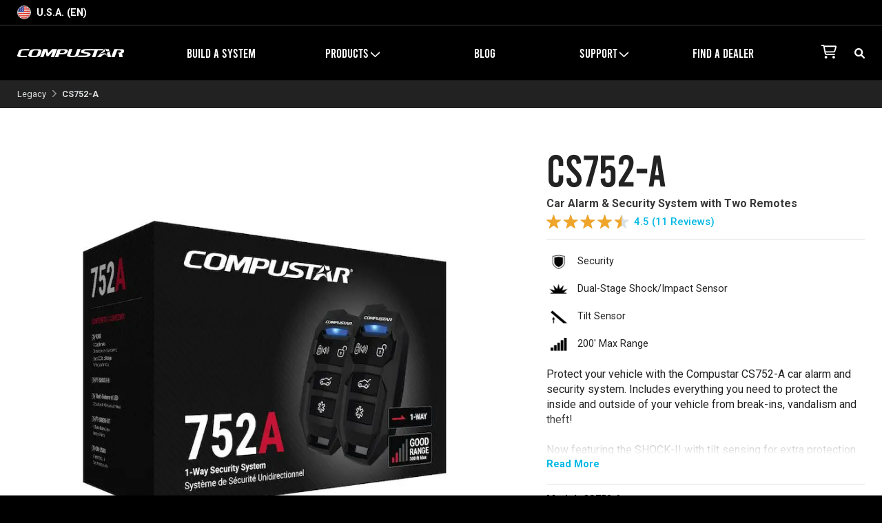

--- FILE ---
content_type: text/html; charset=UTF-8
request_url: https://www.compustar.com/bundles/cs752-a-car-alarm?sid=29
body_size: 20601
content:
<!DOCTYPE html>
<html lang="en-US">

<head>
   <!-- Page Title -->
    <title>CS752-A Compustar Alarm and Vehicle Security System | Compustar</title>

<!-- Description -->
    <meta name="description" content="Compustar car alarm and security system, including tilt sensor and super loud alarm siren. Includes two 1-way remotes capable of up to 200' of range.">

<!-- Meta Data -->
<meta name="author" content="Firstech" />

<!-- Open Graph -->
<meta property="og:title" content="CS752-A Compustar Alarm and Vehicle Security System" />
<meta property="og:url" content="https://www.compustar.com/bundles/cs752-a-car-alarm" />
    <meta property="og:image" content="https://www.compustar.com/wp-content/uploads/2023/04/CS752-A-a-min.jpeg" />
    <meta property="og:type" content="website" />
    <meta property="og:description" content="Compustar car alarm and security system, including tilt sensor and super loud alarm siren. Includes two 1-way remotes capable of up to 200' of range." />

<!-- Structured Data -->
   <meta name="viewport" content="width=device-width, initial-scale=1.0">
   <meta charset="UTF-8" />
   <!-- Favicon -->
<link rel="apple-touch-icon" sizes="57x57" href="https://b2903463.smushcdn.com/2903463/wp-content/themes/compustar-com/dist/img/favicons/apple-touch-icon-57x57.png?lossy=1&strip=1&webp=1">
<link rel="apple-touch-icon" sizes="60x60" href="https://b2903463.smushcdn.com/2903463/wp-content/themes/compustar-com/dist/img/favicons/apple-touch-icon-60x60.png?lossy=1&strip=1&webp=1">
<link rel="apple-touch-icon" sizes="72x72" href="https://b2903463.smushcdn.com/2903463/wp-content/themes/compustar-com/dist/img/favicons/apple-touch-icon-72x72.png?lossy=1&strip=1&webp=1">
<link rel="apple-touch-icon" sizes="76x76" href="https://b2903463.smushcdn.com/2903463/wp-content/themes/compustar-com/dist/img/favicons/apple-touch-icon-76x76.png?lossy=1&strip=1&webp=1">
<link rel="apple-touch-icon" sizes="114x114" href="https://b2903463.smushcdn.com/2903463/wp-content/themes/compustar-com/dist/img/favicons/apple-touch-icon-114x114.png?lossy=1&strip=1&webp=1">
<link rel="apple-touch-icon" sizes="120x120" href="https://b2903463.smushcdn.com/2903463/wp-content/themes/compustar-com/dist/img/favicons/apple-touch-icon-120x120.png?lossy=1&strip=1&webp=1">
<link rel="apple-touch-icon" sizes="144x144" href="https://b2903463.smushcdn.com/2903463/wp-content/themes/compustar-com/dist/img/favicons/apple-touch-icon-144x144.png?lossy=1&strip=1&webp=1">
<link rel="apple-touch-icon" sizes="152x152" href="https://b2903463.smushcdn.com/2903463/wp-content/themes/compustar-com/dist/img/favicons/apple-touch-icon-152x152.png?lossy=1&strip=1&webp=1">
<link rel="apple-touch-icon" sizes="180x180" href="https://b2903463.smushcdn.com/2903463/wp-content/themes/compustar-com/dist/img/favicons/apple-touch-icon-180x180.png?lossy=1&strip=1&webp=1">
<link rel="icon" type="image/png" href="https://b2903463.smushcdn.com/2903463/wp-content/themes/compustar-com/dist/img/favicons/favicon-32x32.png?lossy=1&strip=1&webp=1" sizes="32x32">
<link rel="icon" type="image/png" href="https://b2903463.smushcdn.com/2903463/wp-content/themes/compustar-com/dist/img/favicons/android-chrome-192x192.png?lossy=1&strip=1&webp=1" sizes="192x192">
<link rel="icon" type="image/png" href="https://b2903463.smushcdn.com/2903463/wp-content/themes/compustar-com/dist/img/favicons/favicon-96x96.png?lossy=1&strip=1&webp=1" sizes="96x96">
<link rel="icon" type="image/png" href="https://b2903463.smushcdn.com/2903463/wp-content/themes/compustar-com/dist/img/favicons/favicon-16x16.png?lossy=1&strip=1&webp=1" sizes="16x16">
<link rel="manifest" href="https://www.compustar.com/wp-content/themes/compustar-com/dist/img/favicons/manifest.json">
<meta name="msapplication-TileColor" content="https://www.compustar.com/wp-content/themes/compustar-com/dist/img/favicons/#2b5797">
<meta name="msapplication-TileImage" content="https://www.compustar.com/wp-content/themes/compustar-com/dist/img/favicons/mstile-144x144.png">
<meta name="theme-color" content="#ffffff">       <meta name="robots" content="index,follow" />
    <meta name="GOOGLEBOT" content="INDEX, FOLLOW" />
   <meta name='robots' content='max-image-preview:large' />
<link rel='dns-prefetch' href='//fonts.googleapis.com' />
<link rel='dns-prefetch' href='//youtube.com' />
<link rel='dns-prefetch' href='//googletagmanager.com' />
<link rel='dns-prefetch' href='//connect.facebook.net' />
<link rel='dns-prefetch' href='//google-analytics.com' />
<link rel='dns-prefetch' href='//www.google-analytics.com' />
<link rel='dns-prefetch' href='//ssl.google-analytics.com' />
<link rel='dns-prefetch' href='//cdn.firste.ch' />
<link rel='dns-prefetch' href='//hb.wpmucdn.com' />
<link rel='dns-prefetch' href='//maps.google.com' />
<link rel='dns-prefetch' href='//b2903463.smushcdn.com' />
<link href='//fonts.gstatic.com' rel='preconnect' />
<link href='//cdn.firste.ch' rel='preconnect' />
<link href='//hb.wpmucdn.com' rel='preconnect' />
<link href='//b2903463.smushcdn.com' rel='preconnect' />
<link href='http://fonts.googleapis.com' rel='preconnect' />
<link rel="alternate" title="oEmbed (JSON)" type="application/json+oembed" href="https://www.compustar.com/wp-json/oembed/1.0/embed?url=https%3A%2F%2Fwww.compustar.com%2Fbundles%2Fcs752-a-car-alarm" />
<link rel="alternate" title="oEmbed (XML)" type="text/xml+oembed" href="https://www.compustar.com/wp-json/oembed/1.0/embed?url=https%3A%2F%2Fwww.compustar.com%2Fbundles%2Fcs752-a-car-alarm&#038;format=xml" />
<style id='wp-img-auto-sizes-contain-inline-css' type='text/css'>
img:is([sizes=auto i],[sizes^="auto," i]){contain-intrinsic-size:3000px 1500px}
/*# sourceURL=wp-img-auto-sizes-contain-inline-css */
</style>
<link rel="preload" as="style" href="https://fonts.googleapis.com/css?family=Roboto%3A500%2C400%2C700&#038;display=swap&#038;ver=1.0" /><link rel='stylesheet' id='gfont-css' href='https://fonts.googleapis.com/css?family=Roboto%3A500%2C400%2C700&#038;display=swap&#038;ver=1.0' type='text/css' media='print' onload='this.media=&#34;all&#34;' />
<link rel='stylesheet' id='wphb-1-css' href='https://hb.wpmucdn.com/www.compustar.com/46a38399-860b-4756-8930-6f9366ef5710.css' type='text/css' media='all' />
<link rel="https://api.w.org/" href="https://www.compustar.com/wp-json/" /><link rel="alternate" title="JSON" type="application/json" href="https://www.compustar.com/wp-json/wp/v2/product/384709" /><link rel="EditURI" type="application/rsd+xml" title="RSD" href="https://www.compustar.com/xmlrpc.php?rsd" />
<meta name="generator" content="WordPress 6.9" />
<link rel="canonical" href="https://www.compustar.com/bundles/cs752-a-car-alarm" />
<link rel='shortlink' href='https://www.compustar.com/?p=384709' />
<!-- Schema optimized by Schema Pro --><!-- / Schema optimized by Schema Pro --><!-- Schema optimized by Schema Pro --><script type="application/ld+json">{"@context":"https://schema.org","@type":"Product","name":"CS752-A Compustar Alarm and Vehicle Security System","description":"Protect your vehicle with the Compustar CS752-A car alarm and security system. Includes everything you need to protect the inside and outside of your vehicle from break-ins, vandalism and theft!\r\n\r\nNow featuring the SHOCK-II with tilt sensing for extra protection for your wheels and catalytic converters.","sku":"CS752-A","mpn":"CS752-A","brand":{"@type":"Brand","name":"Compustar"},"aggregateRating":{"@type":"AggregateRating","ratingValue":"4.5454545454545","reviewCount":"11"},"offers":{"@type":"Offer","price":"0","priceValidUntil":null,"url":"https://www.compustar.com/bundles/cs752-a-car-alarm","priceCurrency":"USD","availability":null}}</script><!-- / Schema optimized by Schema Pro --><!-- sitelink-search-box Schema optimized by Schema Pro --><script type="application/ld+json">{"@context":"https:\/\/schema.org","@type":"WebSite","name":"Compustar","url":"https:\/\/www.compustar.com","potentialAction":[{"@type":"SearchAction","target":"https:\/\/www.compustar.com\/?s={search_term_string}","query-input":"required name=search_term_string"}]}</script><!-- / sitelink-search-box Schema optimized by Schema Pro -->		<script>
			document.documentElement.className = document.documentElement.className.replace('no-js', 'js');
		</script>
				<style>
			.no-js img.lazyload {
				display: none;
			}

			figure.wp-block-image img.lazyloading {
				min-width: 150px;
			}

						.lazyload, .lazyloading {
				opacity: 0;
			}

			.lazyloaded {
				opacity: 1;
				transition: opacity 300ms;
				transition-delay: 0ms;
			}

					</style>
					<style id="wpsp-style-frontend"></style>
			   <style type="text/css">
   </style>
   <style type="text/css">
html,body,div,span,applet,object,iframe,h1,h2,h3,h4,h5,h6,p,blockquote,pre,a,abbr,acronym,address,big,cite,code,del,dfn,em,img,ins,kbd,q,s,samp,small,strike,strong,sub,sup,tt,var,b,u,i,center,dl,dt,dd,ol,ul,li,fieldset,form,label,legend,table,caption,tbody,tfoot,thead,tr,th,td,article,aside,canvas,details,embed,figure,figcaption,footer,header,hgroup,menu,nav,output,ruby,section,summary,time,mark,audio,video{margin:0;padding:0;border:0;vertical-align:baseline}html{box-sizing:border-box;height:100%;scroll-behavior:smooth;margin:0 !important;-webkit-text-size-adjust:100%}body{color:#222222}table{border-collapse:collapse;border-spacing:0}*,*:before,*:after{box-sizing:inherit;-webkit-font-smoothing:antialiased;-moz-osx-font-smoothing:grayscale}img{max-width:100%}ul,ol,li{list-style:none}.flexbox{display:-webkit-box;display:-moz-box;display:-ms-flexbox;display:-webkit-flex;display:flex}.flexbox-center{display:-webkit-box;display:-moz-box;display:-ms-flexbox;display:-webkit-flex;display:flex;align-items:center;justify-content:center}.flexwrap,.header__container,.header__top,.header-nav .systems-sub-menu-desktop .sub-menu,.home-hero__container,.home-hero__actions,.home-hero__scroll-content,.category__container,.epp__container,.category .content-carousel .carousel-item__container--cta,.product-list,.product-list__item-link,.product-list__item-top-features{display:-webkit-box;display:-moz-box;display:-ms-flexbox;display:-webkit-flex;display:flex;-webkit-flex-wrap:wrap;-moz-flex-wrap:wrap;-ms-flex-wrap:wrap;-o-flex-wrap:wrap;flex-wrap:wrap}.flexnowrap,.subheader__container,.header .header-button,.header-button,.header-nav .systems-sub-menu-desktop .sub-menu a,.category__actions,.category__filter-button,.category__sort-button,.category__products-sort-desktop,.product-list__item-install,.epp__password-content .post-password-form input[type="submit"]{display:-webkit-box;display:-moz-box;display:-ms-flexbox;display:-webkit-flex;display:flex;-webkit-flex-wrap:nowrap;-moz-flex-wrap:nowrap;-ms-flex-wrap:nowrap;-o-flex-wrap:nowrap;flex-wrap:nowrap}.border-radius{-webkit-border-radius:3px;-moz-border-radius:3px;border-radius:3px}.column--full{width:100%}.column--three-quarter{width:100%}@media screen and (min-width: 768px){.column--three-quarter{width:75%}}.column--half{width:100%}@media screen and (min-width: 768px){.column--half{width:50%}}.column--two-third{width:100%}@media screen and (min-width: 768px){.column--two-third{width:66.6666666667%}}.column--third{width:33.3333333333%}.column--quarter{width:25%}.align-center{text-align:center}.align-left{text-align:left}.align-right{text-align:right}.max-width-text{max-width:700px;margin-right:auto;margin-left:auto}*::-webkit-media-controls-panel{display:none !important;-webkit-appearance:none}*::-webkit-media-controls-play-button{display:none !important;-webkit-appearance:none}*::-webkit-media-controls-start-playback-button{display:none !important;-webkit-appearance:none}.box-shadow,.popup--active,.product-list__item:hover{-moz-box-shadow:0px 0px 5px rgba(0,0,0,0.25);-webkit-box-shadow:0px 0px 5px rgba(0,0,0,0.25);box-shadow:0px 0px 10px rgba(0,0,0,0.25)}@font-face{font-family:"CSbebas";src:url("/wp-content/themes/compustar-com/dist/fonts/Bebas-Regular.otf") format("opentype"),url("/wp-content/themes/compustar-com/dist/fonts/Bebas-Regular.ttf") format("truetype");font-display:block}html{font-family:"Roboto",sans-serif;font-size:16px}body{font-family:"Roboto",sans-serif;font-size:1rem}#wpadminbar{position:fixed !important;z-index:0 !important}html{scroll-behavior:smooth}body{background:#000;min-height:100%;scroll-behavior:smooth}.body--lock{overflow:hidden}.container{background:#fff;width:100%;position:relative;z-index:0}@media screen and (min-width: 768px){.container{height:auto !important}}.container--static{position:static}@media screen and (min-width: 768px){.container--static{position:relative}}.transparent-overlay,.popup__overlay{width:0;height:0;visibility:hidden;transition:visibility .5s}.transparent-overlay--active,.popup__overlay--active{position:fixed;z-index:11;background:rgba(0,0,0,0.5);width:100%;height:100%;visibility:visible}.subheader{background:#000;font-size:.9rem;line-height:.9rem;color:#fff;width:100%;border-bottom:solid 1px #393939}.subheader__container{align-items:center;justify-content:space-between;max-width:1350px;width:100%;margin:0 auto;padding:10px 25px 8px}.header{position:sticky;top:-1px;z-index:99;width:100%}@media screen and (min-width: 768px){.header{background:#000}}.header--not-sticky{position:relative;top:0px}@media screen and (min-width: 768px){.header--not-sticky .header-nav .sub-menu{position:absolute;top:75px !important}}.header__container{justify-content:flex-end;align-items:center}@media screen and (min-width: 768px){.header__container{justify-content:space-between;max-width:1350px;margin:auto;height:80px}}.header__top{background:#000;align-items:center;flex-wrap:nowrap;justify-content:space-between;width:100%;height:60px}@media screen and (min-width: 768px){.header__top{flex-wrap:wrap;width:210px;height:auto}}.header__right{display:none}@media screen and (min-width: 768px){.header__right{display:-webkit-box;display:-moz-box;display:-ms-flexbox;display:-webkit-flex;display:flex;flex-wrap:nowrap;width:120px;padding-right:25px}}.header__right-button{display:-webkit-box;display:-moz-box;display:-ms-flexbox;display:-webkit-flex;display:flex;flex-wrap:nowrap;justify-content:flex-end;width:100%}.header__right-button #cart-button-desktop{margin-right:25px}.header .header-button{flex-direction:row;align-items:center;width:100px;text-align:right;padding:0 25px}@media screen and (min-width: 768px){.header .header-button{display:none}}.header .header-button#mobile-nav-button{padding-right:0;width:70px}.header .header-button#mobile-action-button{justify-content:flex-end;padding-left:0}.header .header-button#mobile-action-button .search-button__mobile{margin-left:10px}.header .header-button .header-nav-button{background-image:url("/wp-content/themes/compustar-com/dist/img/icons/bars.svg");background-size:100% 100%;background-repeat:no-repeat;background-position:50% 50%;display:block;width:20px;height:18px;padding:10px}.header .header-button .header-nav-button:hover{cursor:pointer}.header .header-button .header-nav-button.header-nav-button--active{background-image:url("/wp-content/themes/compustar-com/dist/img/icons/xmark.svg");background-size:80% 80%}.header .header-logo{width:180px}@media screen and (min-width: 768px){.header .header-logo{padding:15px 0 15px 25px}}.header .header-logo__link{display:block;text-align:center}.header .header-logo__link:hover{cursor:pointer}.header .header-logo__image{height:15px;padding-top:2px}.header-button{flex-direction:row-reverse;align-items:center;width:100px;text-align:right;padding:0 25px}@media screen and (min-width: 768px){.header-button{display:none}}.header-button .header-nav-button{background-image:url("/wp-content/themes/compustar-com/dist/img/icons/bars.svg");background-size:100% 100%;background-repeat:no-repeat;background-position:50% 50%;display:block;width:20px;height:18px;padding:10px}.header-button .header-nav-button:hover{cursor:pointer}.header-button .header-nav-button.header-nav-button--active{background-image:url("/wp-content/themes/compustar-com/dist/img/icons/xmark.svg");background-size:80% 80%}.header-nav{background:#222222;width:100%;visibility:hidden;opacity:0;max-height:0;overflow:hidden;transition:visibility .5s, max-height .5s ease-in-out, opacity .65s}@media screen and (min-width: 768px){.header-nav{background:none;visibility:visible;opacity:1;overflow:auto;max-height:none;width:calc(100% - 330px);padding-right:5px}}@media screen and (min-width: 992px){.header-nav{padding:0 25px}}.header-nav--active{max-height:1000px;visibility:visible;overflow:auto;opacity:1}.header-nav__icon{background-size:auto 100%;background-position:50% 50%;background-repeat:no-repeat;float:right;width:20px;height:18px}@media screen and (min-width: 768px){.header-nav__icon{display:none}}@media screen and (min-width: 768px){.header-nav .menu{display:-webkit-box;display:-moz-box;display:-ms-flexbox;display:-webkit-flex;display:flex;-webkit-flex-wrap:nowrap;-moz-flex-wrap:nowrap;-ms-flex-wrap:nowrap;-o-flex-wrap:nowrap;flex-wrap:nowrap;justify-content:space-between;align-items:center}}@media screen and (min-width: 768px){.header-nav .menu-item{width:19%}}@media screen and (min-width: 768px){.header-nav .menu-item#menu-item-372360{width:23%}}.header-nav .menu-item>a{display:block;font-family:"CSbebas",sans-serif;font-size:1.3rem;line-height:1.3rem;text-decoration:none;text-transform:uppercase;color:white;padding:17.5px 25px;border-bottom:solid 1px #393939}@media screen and (min-width: 768px){.header-nav .menu-item>a{font-size:1.15rem;line-height:1.15rem;text-align:center;border-bottom:none;padding:5px 5px}}.header-nav .menu-item>a:hover{cursor:pointer;color:#00a6cd}.header-nav .menu-item>a .header-nav__icon{background-image:url("/wp-content/themes/compustar-com/dist/img/icons/chevron-right-white.svg")}.header-nav .menu-item-has-children>a .header-nav__icon{background-image:url("/wp-content/themes/compustar-com/dist/img/icons/plus.svg")}@media screen and (min-width: 768px){.header-nav .menu-item-has-children>a .header-nav__icon{background-image:url("/wp-content/themes/compustar-com/dist/img/icons/chevron-down-white.svg");background-size:15px auto;display:inline-block;float:none;width:13px;height:10px;margin-left:3px;transition:transform .3s ease-in-out}}.header-nav .current-menu-item>a{color:#00B8E4}.header-nav .current-page-ancestor>a{color:#00B8E4}.header-nav .menu-item-has-children.menu-item-has-children--active>a{color:#00B8E4}.header-nav .menu-item-has-children.menu-item-has-children--active>a .header-nav__icon{background-image:url("/wp-content/themes/compustar-com/dist/img/icons/minus.svg");background-size:100% auto}@media screen and (min-width: 768px){.header-nav .menu-item-has-children.menu-item-has-children--active>a .header-nav__icon{background-image:url("/wp-content/themes/compustar-com/dist/img/icons/chevron-down-white.svg");transform:rotate(180deg)}}.header-nav .menu-item-has-children.menu-item-has-children--active .sub-menu{background-color:white;max-height:1000px;visibility:visible;opacity:1;overflow:auto;transition:max-height .5s ease-in-out, opacity .5s}@media screen and (min-width: 768px){.header-nav .menu-item-has-children.menu-item-has-children--active .sub-menu{max-height:500px}}.header-nav .sub-menu{max-height:0;overflow:hidden;visibility:hidden;opacity:0;transition:max-height .5s ease-in-out, opacity .5s, top .25s}@media screen and (min-width: 768px){.header-nav .sub-menu{position:fixed;top:75px;left:0;display:-webkit-box;display:-moz-box;display:-ms-flexbox;display:-webkit-flex;display:flex;-webkit-flex-wrap:nowrap;-moz-flex-wrap:nowrap;-ms-flex-wrap:nowrap;-o-flex-wrap:nowrap;flex-wrap:nowrap;justify-content:center;align-items:flex-start;width:100%;box-shadow:0 3px 10px rgba(0,0,0,0.35);padding-bottom:5px}}@media screen and (min-width: 768px){.header-nav .sub-menu .menu-item{width:23%;max-width:240px;margin:15px 1%}}@media screen and (min-width: 992px){.header-nav .sub-menu .menu-item{width:calc(25% - 15px);margin:15px 7.5px}}.header-nav .sub-menu .menu-item>a{color:#000;border-bottom:none;padding:15px 25px 15px 30px;text-transform:none}@media screen and (min-width: 768px){.header-nav .sub-menu .menu-item>a{font-family:"Roboto",sans-serif;font-size:16px;font-weight:700;line-height:20px;padding:15px 15px}}.header-nav .sub-menu .menu-item>a:hover{color:#00a6cd}.header-nav .sub-menu .menu-item>a .header-nav__icon{background-image:url("/wp-content/themes/compustar-com/dist/img/icons/chevron-right-grey.svg")}.header-nav .sub-menu .current-menu-item>a{color:#00B8E4}.header-nav .sub-menu .menu-item-has-image>a:before{display:none;content:"";background-size:cover;width:125px;height:125px;margin:0 auto .5rem}@media screen and (min-width: 768px){.header-nav .sub-menu .menu-item-has-image>a:before{display:block}}.header-nav .sub-menu .menu-item--remote-start>a:before{background-image:url("https://b2903463.smushcdn.com/2903463/wp-content/themes/compustar-com/dist/img/products/remote-start.jpg?lossy=1&strip=1&webp=1")}.header-nav .sub-menu .menu-item--security>a:before{background-image:url("https://b2903463.smushcdn.com/2903463/wp-content/themes/compustar-com/dist/img/products/security.jpg?lossy=1&strip=1&webp=1")}.header-nav .sub-menu .menu-item--remote-start-security>a:before{background-image:url("https://b2903463.smushcdn.com/2903463/wp-content/themes/compustar-com/dist/img/products/remote-start-security.jpg?lossy=1&strip=1&webp=1")}.header-nav .sub-menu .menu-item--vehicle-specific>a:before{background-image:url("https://b2903463.smushcdn.com/2903463/wp-content/themes/compustar-com/dist/img/products/vehicle-specific-hero.jpg?lossy=1&strip=1&webp=1")}.header-nav .sub-menu .menu-item--help-center>a:before{background-image:url("https://b2903463.smushcdn.com/2903463/wp-content/themes/compustar-com/dist/img/icons/v2/help-center.png?lossy=1&strip=1&webp=1");width:60px;height:60px}.header-nav .sub-menu .menu-item--contact>a:before{background-image:url("https://b2903463.smushcdn.com/2903463/wp-content/themes/compustar-com/dist/img/icons/contact.png?lossy=1&strip=1&webp=1");width:60px;height:60px}.header-nav .sub-menu .menu-item--contact-support>a:before{background-image:url("https://b2903463.smushcdn.com/2903463/wp-content/themes/compustar-com/dist/img/icons/v2/contact-support.png?lossy=1&strip=1&webp=1");width:60px;height:60px}.header-nav .sub-menu .menu-item--warranty>a:before{background-image:url("https://b2903463.smushcdn.com/2903463/wp-content/themes/compustar-com/dist/img/icons/v2/register-warranty.png?lossy=1&strip=1&webp=1");width:60px;height:60px}.header-nav .sub-menu .menu-item--user-manuals>a:before{background-image:url("https://b2903463.smushcdn.com/2903463/wp-content/themes/compustar-com/dist/img/icons/v2/user-manuals.png?lossy=1&strip=1&webp=1");width:60px;height:60px}.header-nav .sub-menu .menu-item--newsletter>a:before{background-image:url("https://b2903463.smushcdn.com/2903463/wp-content/themes/compustar-com/dist/img/icons/v2/newsletter.png?lossy=1&strip=1&webp=1");width:60px;height:60px}.header-nav .sub-menu .menu-item--blog>a:before{background-image:url("https://b2903463.smushcdn.com/2903463/wp-content/themes/compustar-com/dist/img/icons/v2/compustar-blog.png?lossy=1&strip=1&webp=1");width:60px;height:60px}@media screen and (min-width: 768px){.header-nav .sub-menu-support .sub-menu .menu-item{width:19%;max-width:240px;margin:15px 0.5%}}@media screen and (min-width: 992px){.header-nav .sub-menu-support .sub-menu .menu-item{width:calc(20% - 15px);margin:15px 7.5px}}.header-nav .systems-sub-menu-desktop{display:none}@media screen and (min-width: 768px){.header-nav .systems-sub-menu-desktop{display:block;align-self:flex-start;padding:0 15px 0 25px !important;margin:30px 0 0 !important}}.header-nav .systems-sub-menu-desktop>a{font-family:"CSbebas",sans-serif !important;font-weight:400 !important;text-align:left !important;padding:0 !important}@media screen and (min-width: 768px){.header-nav .systems-sub-menu-desktop>a{text-transform:uppercase !important}}.header-nav .systems-sub-menu-desktop>a:hover{cursor:auto;color:#000 !important}.header-nav .systems-sub-menu-desktop>a .header-nav__icon{display:none}.header-nav .systems-sub-menu-desktop .sub-menu{position:static;box-shadow:none}.header-nav .systems-sub-menu-desktop .sub-menu li{margin:12px 0 0;width:100%}.header-nav .systems-sub-menu-desktop .sub-menu a{justify-content:space-between;align-items:center;font-size:15px;padding:0 0;text-align:left}.header-nav .systems-sub-menu-desktop .sub-menu a .header-nav__icon{display:block !important;width:20px;height:15px !important}.header-nav .more-products-mobile{display:block}@media screen and (min-width: 768px){.header-nav .more-products-mobile{display:none}}.popup{visibility:hidden;opacity:0;overflow:hidden;width:0;height:0;transition:visibility .5s, opacity .5s}.popup--active{background:white;position:fixed;left:50%;top:50%;transform:translate(-50%, -50%);visibility:visible;width:calc(100% - 50px);height:auto;max-width:700px;overflow:visible;opacity:1;z-index:99;border-radius:3px}.popup__overlay--active{z-index:5}.popup__close{float:right;margin:-10px -10px 0 0}.popup__close:hover{cursor:pointer}.popup__content{padding:15px}@media screen and (min-width: 768px){.popup__content{padding:25px}}.popup__title{margin-bottom:15px;text-align:center}.popup__image{margin-bottom:15px}.popup__description{font-size:1.1rem;line-height:1.54rem;text-align:center;margin-bottom:15px}.back-to-top{width:100%}@media screen and (min-width: 768px){.back-to-top--sticky{position:sticky;bottom:0;left:0;z-index:10}}.back-to-top__container{width:100%;max-width:160px;margin:0 auto}.back-to-top__button{background:#F2F5F7;border-top-left-radius:50px;border-top-right-radius:50px;color:#393939;font-size:14px;font-weight:700;padding:15px;text-align:center;box-shadow:0 0px 3px rgba(0,0,0,0.05)}.back-to-top__button:hover{cursor:pointer;background:#d8dcdf}.back-to-top__icon{transform:rotate(180deg);vertical-align:middle;margin-right:5px}.home .flex-builder{min-height:480px}@media screen and (min-width: 768px){.home .flex-builder{min-height:400px}}.home-hero{width:100%}.home-hero__video{background:#000;object-fit:cover;width:100%;height:calc(100vh - 185px);max-height:800px;min-height:400px;position:absolute;z-index:-1;top:0;left:0}@media screen and (min-width: 768px){.home-hero__video{height:calc(100vh - 140px);min-height:480px;max-height:none}}@media screen and (min-width: 992px){.home-hero__video{min-height:640px}}.home-hero__container{align-items:center;justify-content:center;background:linear-gradient(0deg, #000 0%, rgba(0,0,0,0.5) 25%, rgba(0,0,0,0.15) 50%);width:100%;height:calc(100vh - 185px);max-height:800px;min-height:400px}@media screen and (min-width: 768px){.home-hero__container{background:linear-gradient(0deg, #000 0%, rgba(0,0,0,0.5) 25%, rgba(0,0,0,0.25) 50%);height:calc(100vh - 140px);min-height:480px;max-height:none}}@media screen and (min-width: 992px){.home-hero__container{min-height:640px}}.home-hero__content{text-align:center;color:white;width:100%;max-width:660px;padding:15px 30px;margin-top:-30px}@media screen and (min-width: 992px){.home-hero__content{max-width:800px}}@media screen and (min-width: 1200px){.home-hero__content{max-width:960px}}.home-hero__headline{margin-bottom:15px;font-size:3.2rem;line-height:3.2rem}@media screen and (min-width: 576px){.home-hero__headline{font-size:3.5rem;line-height:3.8rem}}@media screen and (min-width: 768px){.home-hero__headline{font-size:5rem;line-height:5rem}}@media screen and (min-width: 992px){.home-hero__headline{font-size:6rem;line-height:6rem}}@media screen and (min-width: 1200px){.home-hero__headline{font-size:7rem;line-height:7rem}}.home-hero__headline-description{margin-bottom:25px;font-size:1.1rem;line-height:1.54rem}@media screen and (min-width: 768px){.home-hero__headline-description{font-size:1.25rem;line-height:2rem}}.home-hero__actions{align-items:center;justify-content:center}.home-hero__button{margin-bottom:15px;width:100%}.home-hero__button:last-child{margin-bottom:0}@media screen and (min-width: 768px){.home-hero__button{max-width:240px;margin:0 10px 0}}.home-hero__scroll{color:white;width:100%;text-align:center;margin:-55px auto 45px;opacity:.75;transition:opacity .3s}@media screen and (min-width: 768px){.home-hero__scroll{margin-top:-75px}}.home-hero__scroll:hover{cursor:pointer;opacity:1}.home-hero__scroll:hover .home-hero__scroll-icon{margin:15px auto -5px}.home-hero__scroll-content{justify-content:center;width:100%;max-width:300px;margin:0 auto;padding:5px 0 0}.home-hero__scroll-content p{width:100%;font-size:.9rem;font-weight:bold;line-height:.9rem}.home-hero__scroll-icon{display:block;width:25px;height:auto;margin:10px auto 0;transition:margin .3s ease-in-out}body.cs-category .container{position:static}.category--legacy .product-list__item{width:48%;margin:15px 1%}@media screen and (min-width: 768px){.category--legacy .product-list__item{width:calc((100% / 3) - 2%)}}@media screen and (min-width: 992px){.category--legacy .product-list__item{width:23%}}.category__container,.epp__container{justify-content:center;align-items:flex-start;width:100%;max-width:1350px;margin:0 auto;padding:30px 30px}@media screen and (min-width: 768px){.category__container,.epp__container{padding:45px 30px}}@media screen and (min-width: 992px){.category__container,.epp__container{padding:60px 30px}}.category__header,.epp__header{background-color:black;background-size:cover;background-position:50% 50%;width:100%}.category__header .category__container,.epp__header .category__container,.category__header .epp__container,.epp__header .epp__container{max-width:100%;background:rgba(0,0,0,0.65)}.category__header-content,.epp__header-content{color:#fff;text-align:center;max-width:700px;margin:0 auto}.category__header-title,.epp__header-title{margin-bottom:15px;text-shadow:5px 5px 10px rgba(0,0,0,0.2)}.category__body .category__container,.category__body .epp__container{padding:0 0}@media screen and (min-width: 768px){.category__body .category__container,.category__body .epp__container{padding:25px 25px}}.category__actions{width:100%;padding:15px;margin:0 auto}@media screen and (min-width: 768px){.category__actions{display:none}}.category__filter-button,.category__sort-button{align-items:center;justify-content:space-between;background:#F2F5F7;width:48%;margin:0 1%;padding:12px 15px;border:solid 1px #DCDEE0;border-radius:3px;transition:box-shadow .15s}@media screen and (min-width: 576px){.category__filter-button,.category__sort-button{padding:15px 20px}}@media screen and (min-width: 768px){.category__filter-button,.category__sort-button{display:none}}.category__filter-button:hover,.category__sort-button:hover{cursor:pointer;-moz-box-shadow:0px 0px 5px rgba(0,0,0,0.25);-webkit-box-shadow:0px 0px 5px rgba(0,0,0,0.25);box-shadow:0px 0px 10px rgba(0,0,0,0.25)}.category__filter-button-text{display:-webkit-box;display:-moz-box;display:-ms-flexbox;display:-webkit-flex;display:flex;align-items:center;font-size:.9rem;white-space:nowrap;overflow:hidden;max-width:calc(100% - 20px)}.category__sort-button-icon img{width:16px}.category__mobile-filter-state{display:none;background:-webkit-gradient(linear, left top, left bottom, from(#00B8E4), to(#3384d6));background:linear-gradient(#00B8E4 0, #3384d6 100%);color:white;align-items:center;justify-content:center;font-size:13px;font-weight:700;line-height:.9rem;width:26px;height:26px;border-radius:50%;margin-left:5px}.category__mobile-filter-state--active{display:-webkit-box;display:-moz-box;display:-ms-flexbox;display:-webkit-flex;display:flex}.category__filter-button-icon{font-size:1.25rem;font-weight:700}.category__filter{visibility:hidden;position:absolute;z-index:0;border-radius:3px;width:0;opacity:0;max-height:0;overflow:hidden;transition:max-height .25s ease-in-out, opacity .25s}@media screen and (min-width: 768px){.category__filter{background:#F2F5F7;visibility:visible;position:sticky;display:block;z-index:0;top:110px;opacity:1;width:240px;max-height:none;height:auto;overflow:auto;margin-bottom:30px;border:solid 1px #DCDEE0}}@media screen and (min-width: 992px){.category__filter{width:270px}}@media screen and (max-width: 768px){.category__filter--active{position:absolute;background:#F2F5F7;visibility:visible;top:0;left:0;opacity:1;z-index:100;overflow:visible;width:100%;max-height:2000px;height:auto}}.category__filter-overlay--active{position:fixed;top:0;left:0;width:100%;height:100vh;z-index:100;background:#F2F5F7}@media screen and (min-width: 768px){.category__filter-overlay--active{display:none}}.category__content{width:100%;padding:15px}@media screen and (min-width: 768px){.category__content{width:calc(100% - 240px)}}@media screen and (min-width: 992px){.category__content{width:calc(100% - 270px)}}@media screen and (max-width: 768px){.category__content--focus{display:none;-webkit-filter:blur(3px);filter:blur(3px);cursor:pointer}}.category__content--no-filter{width:100%}.category__content--no-filter .product-list__item{max-width:100%}.category__content--yes-filter{padding-top:0}@media screen and (max-width: 768px){.category__footer--focus{display:none}}.category__load-more{width:100%;margin:15px 0;text-align:center}.category__load-more button{display:block;max-width:240px;margin:0 auto}.category__load-more .text-link{color:#777}.category__load-more .text-link img{opacity:.45}.category__load-more .text-link:hover{color:#393939}.category__load-more .text-link:hover img{opacity:1}.category__products-found{display:none;font-size:.8rem;line-height:.8rem;width:100%;padding:15px 10px 15px;text-align:left;padding:0 1% 15px}@media screen and (min-width: 768px){.category__products-found{display:flex;align-items:center;justify-content:space-between}}.category__products-sort-desktop{align-items:center;font-size:.9rem;font-weight:400;text-align:center;background:#F2F5F7;padding:7.5px 10px;border:solid 1px #DCDEE0;border-radius:3px;transition:box-shadow .15s}.category__products-sort-desktop:hover{cursor:pointer;-moz-box-shadow:0px 0px 5px rgba(0,0,0,0.25);-webkit-box-shadow:0px 0px 5px rgba(0,0,0,0.25);box-shadow:0px 0px 10px rgba(0,0,0,0.25)}.category__products-sort-desktop img{width:10px;height:auto;margin-left:5px}.category__products-sort-desktop span{font-weight:700}.category .content-carousel .flexblock__header h2{font-family:"CSbebas",sans-serif;font-size:2rem;line-height:2.2rem}@media screen and (min-width: 768px){.category .content-carousel .flexblock__header h2{font-size:2.5rem;line-height:2.75rem}}@media screen and (min-width: 992px){.category .content-carousel .flexblock__header h2{font-size:3.5rem;line-height:3.85rem}}.category .content-carousel .carousel-item__container--cta{align-items:center;align-content:center;justify-content:center;text-align:center;color:white;padding:15px 15px 25px;width:100%;height:100%}.category .content-carousel .carousel-item__container--cta h3{font-weight:400}.category .content-carousel .button__solid--blue{margin-top:15px}.product-list{justify-content:flex-start;align-items:stretch;width:100%}.product-list__empty{padding:25px}@media screen and (min-width: 768px){.product-list__empty{padding:15px}}.product-list__empty h3{margin-bottom:.5rem}@media screen and (max-width: 768px){.product-list--focus{display:none}}.product-list__item{text-align:center;width:100%;max-width:400px;margin:0 auto 15px;border:solid 1px #DCDEE0;border-radius:3px;transition:box-shadow .15s}@media screen and (min-width: 576px){.product-list__item{width:48%;margin:0 1% 15px}}@media screen and (min-width: 1200px){.product-list__item{width:calc((100% / 3) - 2%);margin:0 1% 15px}}.product-list__item:hover{cursor:pointer}.product-list__item:hover .product-list__button{background:#00B8E4;border-color:#00B8E4;opacity:1;color:white}.product-list__item--load-more{display:none}.product-list__item-content{display:block;position:relative;width:100%;padding:20px 25px 25px}.product-list__item-price{font-size:24px;font-weight:700;line-height:24px;text-align:left;margin-top:10px}.product-list__item-price-note{font-size:12px;line-height:16px;vertical-align:bottom}.product-list__item-image-container{margin:0 auto 5px;aspect-ratio:1 / 1;max-width:240px}.product-list__item-link{align-content:space-between;color:#000;text-decoration:none;height:100%}.product-list__item-install{position:absolute;align-items:center;z-index:1;border:solid 2px #00B8E4;border-radius:3px;padding:5px 10px;background:white}.product-list__item-install p{font-size:14px;line-height:14px;font-weight:500}.product-list__item-install img{margin-right:8px}.product-list__item-name{text-align:left;margin:10px 0}@media screen and (min-width: 768px){.product-list__item-name{line-height:2rem}}.product-list__item-description{text-align:left;font-size:14px;line-height:18.2px;font-weight:normal;margin-bottom:10px}.product-list__image{display:block;width:100%;height:100%;margin:0 auto 5px}.product-list__item-callout,.product-list__item-callout--green,.product-list__item-callout--blue,.product-list__item-callout--empty{display:block;width:100%;font-size:14px;font-weight:bold;text-align:center;padding:5px}.product-list__item-callout--green{background:#00ac69;color:white}.product-list__item-callout--blue{background:#00B8E4;color:white}.product-list__item-callout--empty{opacity:0}.product-list__item-top-features{justify-content:flex-start;align-items:flex-start}.product-list__item-top-features-item{display:-webkit-box;display:-moz-box;display:-ms-flexbox;display:-webkit-flex;display:flex;justify-content:flex-start;align-items:center;width:100%;padding:2px 2.5px;border-top:solid 1px #F2F5F7}.product-list__item-top-features-item img{width:35px;height:35px;margin-right:10px}@media screen and (min-width: 768px){.product-list__item-top-features-item img{margin-right:5px}}@media screen and (min-width: 1200px){.product-list__item-top-features-item img{margin-right:10px}}.product-list__item-top-features-item p{font-size:14px;line-height:16px;text-align:left}.product-list__item-actions{width:100%}.product-list__button{font-size:.8rem;text-transform:capitalize;height:35px;margin:0 auto 5px;transition:opacity .15s}@media screen and (min-width: 768px){.product-list__button{opacity:0;background:#00B8E4;border-color:#00B8E4}}.product-list__text-link{font-size:.85rem;text-decoration:none}.product-list-callout{background-size:cover;background-position:50% 50%;min-height:240px}.product-list-callout:hover .button__outline--white{background:white;color:#000}.product-list-callout .product-list__item-link{align-content:center;justify-content:center;transition:background .3s}.product-list-callout .product-list__item-link:hover{background:rgba(0,0,0,0.15)}.product-list-callout__content{color:white;padding:25px}.product-list-callout__content h3{font-size:1.5rem;line-height:1.8rem;font-weight:500;margin-bottom:10px;text-shadow:2px 2px 10px rgba(0,0,0,0.15)}@media screen and (min-width: 768px){.product-list-callout__content h3{font-size:1.7rem;line-height:2.04rem}}.product-list-callout__content .button__outline--white:hover{cursor:pointer}.epp__container{padding:25px 25px}@media screen and (min-width: 992px){.epp__container{padding:45px 30px}}@media screen and (max-width: 768px){.epp__header-title{font-size:2.5rem}}.epp__sidebar{width:100%}@media screen and (min-width: 768px){.epp__sidebar{width:200px;position:sticky;top:100px}}@media screen and (min-width: 992px){.epp__sidebar{width:270px}}.epp__content{width:width--full}@media screen and (min-width: 768px){.epp__content{width:calc(100% - 200px)}}@media screen and (min-width: 992px){.epp__content{width:calc(100% - 270px)}}.epp__password-body{background:#DCDEE0}.epp__password-container{background:white;width:100%;border-radius:3px;max-width:600px;margin:0 auto}.epp__password-content{padding:15px 25px}.epp__password-content .post-password-form p{font-size:14px;margin-bottom:10px}.epp__password-content .post-password-form p:last-child{margin-bottom:0}.epp__password-content .post-password-form label{display:block;color:#393939;font-size:.9rem;font-weight:600;text-align:left;margin-bottom:5px}.epp__password-content .post-password-form input{margin-bottom:5px}.epp__password-content .post-password-form input[type="password"]{-webkit-appearance:none;appearance:none;background:#F2F5F7;color:#000;font-family:"Roboto",sans-serif;font-size:1rem;font-weight:700;line-height:1rem;border:solid 1px #DCDEE0;border-radius:3px;width:100%;padding:12px 15px}.epp__password-content .post-password-form input[type="password"]::placeholder{color:#777;opacity:1}.epp__password-content .post-password-form input[type="submit"]{align-items:center;justify-content:center;-webkit-appearance:none;appearance:none;font-family:"Roboto",sans-serif;font-size:1rem;font-weight:700;line-height:1rem;text-align:center;text-decoration:none;border:none;border-radius:24px;outline:none;background:transparent;width:100%;padding:12px 15px 11px;background:#00B8E4;color:#fff;border:solid 2px #00B8E4}.epp__password-content .post-password-form input[type="submit"]:hover{cursor:pointer;background:#00a6cd;border-color:#00a6cd}.epp__password-header{background:#F2F5F7;padding:15px 25px}.epp__password-title{font-size:1.25rem;font-weight:bold;line-height:1.25rem}.epp__password-title img{width:15px;height:auto;vertical-align:top}@media screen and (min-width: 768px){.epp__password-title{font-size:1.5rem;line-height:1.5rem}}
</style>   <script>
   (function(w, d, s, l, i) {
      w[l] = w[l] || [];
      w[l].push({
         'gtm.start': new Date().getTime(),
         event: 'gtm.js'
      });
      var f = d.getElementsByTagName(s)[0],
         j = d.createElement(s),
         dl = l != 'dataLayer' ? '&l=' + l : '';
      j.async = true;
      j.src =
         'https://www.googletagmanager.com/gtm.js?id=' + i + dl;
      f.parentNode.insertBefore(j, f);
   })(window, document, 'script', 'dataLayer', 'GTM-M5TH7XG');
</script>
<!-- End Google Tag Manager -->   <!--[if IE]>
   <style type="text/css">
        .ie-upgrade{display: block !important; background: red; color: white;}
        .ie-upgrade__container{padding: 15px;}
   </style>
<![endif]-->
<style type="text/css">
    @media all and (-ms-high-contrast: none),
    (-ms-high-contrast: active) {
        /* IE10+ CSS */
        .ie-upgrade{display: block !important; background: red; color: white;}
        .ie-upgrade__container{padding: 15px;}
    }
</style><style id='global-styles-inline-css' type='text/css'>
:root{--wp--preset--aspect-ratio--square: 1;--wp--preset--aspect-ratio--4-3: 4/3;--wp--preset--aspect-ratio--3-4: 3/4;--wp--preset--aspect-ratio--3-2: 3/2;--wp--preset--aspect-ratio--2-3: 2/3;--wp--preset--aspect-ratio--16-9: 16/9;--wp--preset--aspect-ratio--9-16: 9/16;--wp--preset--color--black: #000000;--wp--preset--color--cyan-bluish-gray: #abb8c3;--wp--preset--color--white: #ffffff;--wp--preset--color--pale-pink: #f78da7;--wp--preset--color--vivid-red: #cf2e2e;--wp--preset--color--luminous-vivid-orange: #ff6900;--wp--preset--color--luminous-vivid-amber: #fcb900;--wp--preset--color--light-green-cyan: #7bdcb5;--wp--preset--color--vivid-green-cyan: #00d084;--wp--preset--color--pale-cyan-blue: #8ed1fc;--wp--preset--color--vivid-cyan-blue: #0693e3;--wp--preset--color--vivid-purple: #9b51e0;--wp--preset--gradient--vivid-cyan-blue-to-vivid-purple: linear-gradient(135deg,rgb(6,147,227) 0%,rgb(155,81,224) 100%);--wp--preset--gradient--light-green-cyan-to-vivid-green-cyan: linear-gradient(135deg,rgb(122,220,180) 0%,rgb(0,208,130) 100%);--wp--preset--gradient--luminous-vivid-amber-to-luminous-vivid-orange: linear-gradient(135deg,rgb(252,185,0) 0%,rgb(255,105,0) 100%);--wp--preset--gradient--luminous-vivid-orange-to-vivid-red: linear-gradient(135deg,rgb(255,105,0) 0%,rgb(207,46,46) 100%);--wp--preset--gradient--very-light-gray-to-cyan-bluish-gray: linear-gradient(135deg,rgb(238,238,238) 0%,rgb(169,184,195) 100%);--wp--preset--gradient--cool-to-warm-spectrum: linear-gradient(135deg,rgb(74,234,220) 0%,rgb(151,120,209) 20%,rgb(207,42,186) 40%,rgb(238,44,130) 60%,rgb(251,105,98) 80%,rgb(254,248,76) 100%);--wp--preset--gradient--blush-light-purple: linear-gradient(135deg,rgb(255,206,236) 0%,rgb(152,150,240) 100%);--wp--preset--gradient--blush-bordeaux: linear-gradient(135deg,rgb(254,205,165) 0%,rgb(254,45,45) 50%,rgb(107,0,62) 100%);--wp--preset--gradient--luminous-dusk: linear-gradient(135deg,rgb(255,203,112) 0%,rgb(199,81,192) 50%,rgb(65,88,208) 100%);--wp--preset--gradient--pale-ocean: linear-gradient(135deg,rgb(255,245,203) 0%,rgb(182,227,212) 50%,rgb(51,167,181) 100%);--wp--preset--gradient--electric-grass: linear-gradient(135deg,rgb(202,248,128) 0%,rgb(113,206,126) 100%);--wp--preset--gradient--midnight: linear-gradient(135deg,rgb(2,3,129) 0%,rgb(40,116,252) 100%);--wp--preset--font-size--small: 13px;--wp--preset--font-size--medium: 20px;--wp--preset--font-size--large: 36px;--wp--preset--font-size--x-large: 42px;--wp--preset--spacing--20: 0.44rem;--wp--preset--spacing--30: 0.67rem;--wp--preset--spacing--40: 1rem;--wp--preset--spacing--50: 1.5rem;--wp--preset--spacing--60: 2.25rem;--wp--preset--spacing--70: 3.38rem;--wp--preset--spacing--80: 5.06rem;--wp--preset--shadow--natural: 6px 6px 9px rgba(0, 0, 0, 0.2);--wp--preset--shadow--deep: 12px 12px 50px rgba(0, 0, 0, 0.4);--wp--preset--shadow--sharp: 6px 6px 0px rgba(0, 0, 0, 0.2);--wp--preset--shadow--outlined: 6px 6px 0px -3px rgb(255, 255, 255), 6px 6px rgb(0, 0, 0);--wp--preset--shadow--crisp: 6px 6px 0px rgb(0, 0, 0);}:where(.is-layout-flex){gap: 0.5em;}:where(.is-layout-grid){gap: 0.5em;}body .is-layout-flex{display: flex;}.is-layout-flex{flex-wrap: wrap;align-items: center;}.is-layout-flex > :is(*, div){margin: 0;}body .is-layout-grid{display: grid;}.is-layout-grid > :is(*, div){margin: 0;}:where(.wp-block-columns.is-layout-flex){gap: 2em;}:where(.wp-block-columns.is-layout-grid){gap: 2em;}:where(.wp-block-post-template.is-layout-flex){gap: 1.25em;}:where(.wp-block-post-template.is-layout-grid){gap: 1.25em;}.has-black-color{color: var(--wp--preset--color--black) !important;}.has-cyan-bluish-gray-color{color: var(--wp--preset--color--cyan-bluish-gray) !important;}.has-white-color{color: var(--wp--preset--color--white) !important;}.has-pale-pink-color{color: var(--wp--preset--color--pale-pink) !important;}.has-vivid-red-color{color: var(--wp--preset--color--vivid-red) !important;}.has-luminous-vivid-orange-color{color: var(--wp--preset--color--luminous-vivid-orange) !important;}.has-luminous-vivid-amber-color{color: var(--wp--preset--color--luminous-vivid-amber) !important;}.has-light-green-cyan-color{color: var(--wp--preset--color--light-green-cyan) !important;}.has-vivid-green-cyan-color{color: var(--wp--preset--color--vivid-green-cyan) !important;}.has-pale-cyan-blue-color{color: var(--wp--preset--color--pale-cyan-blue) !important;}.has-vivid-cyan-blue-color{color: var(--wp--preset--color--vivid-cyan-blue) !important;}.has-vivid-purple-color{color: var(--wp--preset--color--vivid-purple) !important;}.has-black-background-color{background-color: var(--wp--preset--color--black) !important;}.has-cyan-bluish-gray-background-color{background-color: var(--wp--preset--color--cyan-bluish-gray) !important;}.has-white-background-color{background-color: var(--wp--preset--color--white) !important;}.has-pale-pink-background-color{background-color: var(--wp--preset--color--pale-pink) !important;}.has-vivid-red-background-color{background-color: var(--wp--preset--color--vivid-red) !important;}.has-luminous-vivid-orange-background-color{background-color: var(--wp--preset--color--luminous-vivid-orange) !important;}.has-luminous-vivid-amber-background-color{background-color: var(--wp--preset--color--luminous-vivid-amber) !important;}.has-light-green-cyan-background-color{background-color: var(--wp--preset--color--light-green-cyan) !important;}.has-vivid-green-cyan-background-color{background-color: var(--wp--preset--color--vivid-green-cyan) !important;}.has-pale-cyan-blue-background-color{background-color: var(--wp--preset--color--pale-cyan-blue) !important;}.has-vivid-cyan-blue-background-color{background-color: var(--wp--preset--color--vivid-cyan-blue) !important;}.has-vivid-purple-background-color{background-color: var(--wp--preset--color--vivid-purple) !important;}.has-black-border-color{border-color: var(--wp--preset--color--black) !important;}.has-cyan-bluish-gray-border-color{border-color: var(--wp--preset--color--cyan-bluish-gray) !important;}.has-white-border-color{border-color: var(--wp--preset--color--white) !important;}.has-pale-pink-border-color{border-color: var(--wp--preset--color--pale-pink) !important;}.has-vivid-red-border-color{border-color: var(--wp--preset--color--vivid-red) !important;}.has-luminous-vivid-orange-border-color{border-color: var(--wp--preset--color--luminous-vivid-orange) !important;}.has-luminous-vivid-amber-border-color{border-color: var(--wp--preset--color--luminous-vivid-amber) !important;}.has-light-green-cyan-border-color{border-color: var(--wp--preset--color--light-green-cyan) !important;}.has-vivid-green-cyan-border-color{border-color: var(--wp--preset--color--vivid-green-cyan) !important;}.has-pale-cyan-blue-border-color{border-color: var(--wp--preset--color--pale-cyan-blue) !important;}.has-vivid-cyan-blue-border-color{border-color: var(--wp--preset--color--vivid-cyan-blue) !important;}.has-vivid-purple-border-color{border-color: var(--wp--preset--color--vivid-purple) !important;}.has-vivid-cyan-blue-to-vivid-purple-gradient-background{background: var(--wp--preset--gradient--vivid-cyan-blue-to-vivid-purple) !important;}.has-light-green-cyan-to-vivid-green-cyan-gradient-background{background: var(--wp--preset--gradient--light-green-cyan-to-vivid-green-cyan) !important;}.has-luminous-vivid-amber-to-luminous-vivid-orange-gradient-background{background: var(--wp--preset--gradient--luminous-vivid-amber-to-luminous-vivid-orange) !important;}.has-luminous-vivid-orange-to-vivid-red-gradient-background{background: var(--wp--preset--gradient--luminous-vivid-orange-to-vivid-red) !important;}.has-very-light-gray-to-cyan-bluish-gray-gradient-background{background: var(--wp--preset--gradient--very-light-gray-to-cyan-bluish-gray) !important;}.has-cool-to-warm-spectrum-gradient-background{background: var(--wp--preset--gradient--cool-to-warm-spectrum) !important;}.has-blush-light-purple-gradient-background{background: var(--wp--preset--gradient--blush-light-purple) !important;}.has-blush-bordeaux-gradient-background{background: var(--wp--preset--gradient--blush-bordeaux) !important;}.has-luminous-dusk-gradient-background{background: var(--wp--preset--gradient--luminous-dusk) !important;}.has-pale-ocean-gradient-background{background: var(--wp--preset--gradient--pale-ocean) !important;}.has-electric-grass-gradient-background{background: var(--wp--preset--gradient--electric-grass) !important;}.has-midnight-gradient-background{background: var(--wp--preset--gradient--midnight) !important;}.has-small-font-size{font-size: var(--wp--preset--font-size--small) !important;}.has-medium-font-size{font-size: var(--wp--preset--font-size--medium) !important;}.has-large-font-size{font-size: var(--wp--preset--font-size--large) !important;}.has-x-large-font-size{font-size: var(--wp--preset--font-size--x-large) !important;}
/*# sourceURL=global-styles-inline-css */
</style>
</head>


<body class="cs-cs752-a">
   <!-- Google Tag Manager (noscript) -->
   <noscript><iframe src="https://www.googletagmanager.com/ns.html?id=GTM-M5TH7XG" height="0" width="0" style="display:none;visibility:hidden"></iframe></noscript>
   <!-- End Google Tag Manager (noscript) -->

   <div class="transparent-overlay"></div>
   <section class="country-select__modal">
   <div class="country-select__close-modal">
      <img width="25" height="25" src="https://www.compustar.com/wp-content/themes/compustar-com/dist/img/icons/close-modal.svg" alt="close coutnry select"/>
   </div>
   <div class="country-select__modal-container">
      <h4>Select Your Country</h4>
      <hr>
      <button title="country select usa" class="country-select__button" type="submit" form="country-select" name="code" value="us-en">
         <div class="country-select__option-list">
            <div class="country-select__badge country-select__badge--usa"></div>
            <div>U.S.A. (English)</div>
         </div>
         <div class="country-select__arrow-right"></div>
      </button>
      <hr>
      <button title="country select canada" class="country-select__button" type="submit" form="country-select" name="code" value="ca-en">
         <div class="country-select__option-list">
            <div class="country-select__badge country-select__badge--canada"></div>
            <div>Canada (English)</div>
         </div>
         <div class="country-select__arrow-right"></div>
      </button>
      <form id="country-select" action="" method="GET"></form>
   </div>
</section>   <section class="search-form">
    <div class="search-form__close-modal">
        <img width="25" height="25" src="https://www.compustar.com/wp-content/themes/compustar-com/dist/img/icons/close-modal.svg"  alt="close search"/>
    </div>
    <div class="search-form__container">
        <h4>Search Compustar.com</h4>
        <hr>
        <div class="search-form__content">
            <form id="compustar-search" method="get" action="https://www.compustar.com/search">
                <input autofocus id="compustar-search-input" type="text" class="search-form__search-input input__text" name="query" required="required" placeholder='Search for a product, page or dealer.'>
                <button type="submit" class="search-form__submit button__solid--blue">
                    <img alt="search compustar.com" src="https://www.compustar.com/wp-content/themes/compustar-com/dist/img/icons/chevron-right-white.svg">
                </button>
            </form>
            <p class="search-form__disclaimer">Your request may be redirected to improve your search experience.</p>
        </div>
    </div>
</section>   <!-- IE Upgrade Notice -->
<section class="ie-upgrade" style="display:none; text-align: center;">
    <div class="ie-upgrade__container" style="font-family: Arial, Helvetica, sans-serif;">
        <h2>Please upgrade your internet browser!</h2>
        <p>Compustar.com does not support the browser you are using. Please revisist our website from any of the following modern browsers:</p>
        <ul>
            <li>• Microsoft Edge</li>
            <li>• Google Chrome</li>
            <li>• Mozilla Firefox</li>
            <li>• Apple Safari</li>
        </ul>
    </div>
</section>
<!-- End: IE Upgrade Notice -->      <div class="cart__view" style="display: none;">
    <div class="cart__view-container">
        <div class="cart__view-header">
            <h2>Your Cart</h2>
            <div class="cart__view-close">
                <img width="25" height="25" src="https://www.compustar.com/wp-content/themes/compustar-com/dist/img/icons/close-modal.svg">
            </div>
        </div>
        <div class="cart__view-body">
            <!-- This means that there is nothing in the cart. -->
<div class="cart__empty cart__view-items">
    <div class="cart__empty-content">
        <img src="https://www.compustar.com/wp-content/themes/compustar-com/dist/img/icons/cart-grey.svg" class="cart__empty-cart-icon" width="80" height="70">
        <p>Your cart is empty.</p>
    </div>
    <div class="cart__empty-content">
        <a class="button__solid--blue" href="https://www.compustar.com/systems/remote-start/online">
            Shop Online
        </a>
        <div class="cart__empty-separator">
            <div>
                <hr />
            </div>
            <p>OR</p>
            <div>
                <hr />
            </div>
        </div>
        <a class="button__outline--blue" href="https://www.compustar.com/find-a-dealer">
            Find a Dealer
        </a>
    </div>
</div>        </div>
        <div class="cart__view-action" style="display: none;" >
            <div class="cart__view-action-container">
                <div class="cart__view-action-summary">
                    <div class="cart__view-action-summary-row cart__view-subtotal">
                        <div class="cart__view-action-summary-label">
                            <h3>Est. Subtotal</h3>
                        </div>
                        <div class="cart__view-action-summary-value">
                                                        <h3><span id="estimated-subtotal">$0.00</h3>
                        </div>
                    </div>
                    <div class="cart__view-action-summary-row" id="discount-row">
                        <div class="cart__view-action-summary-label">
                            Discount
                        </div>
                        <div class="cart__view-action-summary-value">
                                                        (<span id="total-discount">$0.00</span>)
                        </div>
                    </div>
                    <div class="cart__view-action-summary-row" id="shipping-row">
                        <div class="cart__view-action-summary-label">
                            Shipping
                        </div>
                        <div class="cart__view-action-summary-value">
                            FREE                        </div>
                    </div>
                    <div class="cart__view-action-summary-row">
                        <div class="cart__view-action-summary-label">
                            Sales Tax
                        </div>
                        <div class="cart__view-action-summary-value">
                            TBD
                        </div>
                    </div>
                </div>
                <!-- End: .cart__view-action-summary -->
                <div class="cart__view-action-button">
                    <a class="button__solid--green" href="" id="checkout-button" disabled>
                        <img src="https://www.compustar.com/wp-content/themes/compustar-com/dist/img/icons/lock-sharp-solid.svg" width="12" style="margin-top: -1px">&nbsp;&nbsp;Secure Checkout
                    </a>
                    <small id="stripe-callout"><img width="100" src="https://www.compustar.com/wp-content/themes/compustar-com/dist/img/logos/powered-by-stripe.svg"></small>
                </div>
            </div>
        </div>
    </div>
</div>   <section class="subheader">
      <div class="subheader__container">
         <div class="subheader__left">
            <div class="country-select">
   <a class="country-select__current">
               <div class="country-select__badge country-select__badge--usa"></div>
         <div>U.S.A. (EN)</div>
         </a>
</div>         </div>
         <!-- <div class="subheader__right">
            <a class="search-button">
               <p class="search-button__text">Search</p>
               <img class="search-button__icon" src="https://b2903463.smushcdn.com/2903463/wp-content/themes/compustar-com/dist/img/icons/search.png?lossy=1&strip=1&webp=1" alt="search icon" width="15" height="15" />
            </a>
         </div> -->
      </div>
   </section>
   <section class="header header--not-sticky">
      <div class="header__container">
         <div class="header__top">
            <div class="header-button" id="mobile-nav-button">
               <a class="header-nav-button">
               </a>
            </div>
            <div class="header-logo">
               <a href="https://www.compustar.com" class="header-logo__link">
                  <img src="https://www.compustar.com/wp-content/themes/compustar-com/dist/img/compustar-logo-white.svg" alt="compustar-logo" class="header-logo__image">
               </a>
            </div>
            <div class="header-button" id="mobile-action-button">
                                                      <a class="cart__button cart__button-mobile" id="cart-button-mobile">
                                                <img class="cart__button-icon" src="https://www.compustar.com/wp-content/themes/compustar-com/dist/img/icons/cart-shopping-regular.svg" alt="cart icon" width="24" height="20" />
                     </a>
                                                <a class="search-button__mobile">
                  <img class="search-button__mobile-icon" src="https://b2903463.smushcdn.com/2903463/wp-content/themes/compustar-com/dist/img/icons/search.png?lossy=1&strip=1&webp=1" alt="search icon" width="15" height="15" />
               </a>
            </div>
         </div>
         <nav class="header-nav">
            <div class="header-nav__container"><ul id="menu-header-navigation" class="menu"><li id="menu-item-382940" class="menu-item menu-item-type-post_type menu-item-object-page menu-item-382940"><a href="https://www.compustar.com/system-builder/">Build a System<div class="header-nav__icon"></div></a></li><li id="menu-item-372360" class="menu-item menu-item-type-custom menu-item-object-custom menu-item-has-children menu-item-372360"><a title="expand-menu-item">Products<div class="header-nav__icon"></div></a><ul class="sub-menu"><li id="menu-item-372466" class="menu-item-has-image menu-item--remote-start menu-item menu-item-type-taxonomy menu-item-object-category menu-item-372466"><a href="https://www.compustar.com/systems/remote-start">Remote Starters<div class="header-nav__icon"></div></a></li><li id="menu-item-372467" class="menu-item-has-image menu-item--security menu-item menu-item-type-taxonomy menu-item-object-category current-product-ancestor current-menu-parent current-product-parent menu-item-372467"><a href="https://www.compustar.com/systems/security">Security<div class="header-nav__icon"></div></a></li><li id="menu-item-372465" class="menu-item-has-image menu-item--remote-start-security menu-item menu-item-type-taxonomy menu-item-object-category menu-item-372465"><a href="https://www.compustar.com/systems/remote-start-security">Remote Start &amp; Security<div class="header-nav__icon"></div></a></li><li id="menu-item-378153" class="systems-sub-menu-desktop menu-item menu-item-type-custom menu-item-object-custom menu-item-has-children menu-item-378153"><a>More Products<div class="header-nav__icon"></div></a><ul class="sub-menu"><li id="menu-item-405251" class="menu-item menu-item-type-taxonomy menu-item-object-category menu-item-405251"><a href="https://www.compustar.com/bundles">All-in-One Bundles<div class="header-nav__icon"></div></a></li><li id="menu-item-373742" class="menu-item menu-item-type-post_type_archive menu-item-object-makes menu-item-373742"><a href="https://www.compustar.com/vehicle-specific/">Vehicle-Specific<div class="header-nav__icon"></div></a></li><li id="menu-item-405414" class="menu-item menu-item-type-taxonomy menu-item-object-category menu-item-405414"><a href="https://www.compustar.com/systems/remote-start/online">Shop Online<div class="header-nav__icon"></div></a></li><li id="menu-item-411044" class="menu-item menu-item-type-taxonomy menu-item-object-category menu-item-411044"><a href="https://www.compustar.com/accessories">Accessories<div class="header-nav__icon"></div></a></li></ul></li></ul></li><li id="menu-item-378162" class="more-products-mobile menu-item menu-item-type-custom menu-item-object-custom menu-item-has-children menu-item-378162"><a>More Products<div class="header-nav__icon"></div></a><ul class="sub-menu"><li id="menu-item-389605" class="menu-item menu-item-type-taxonomy menu-item-object-category menu-item-389605"><a href="https://www.compustar.com/systems/remote-start/online">Shop Online<div class="header-nav__icon"></div></a></li><li id="menu-item-378166" class="menu-item menu-item-type-taxonomy menu-item-object-category menu-item-378166"><a href="https://www.compustar.com/bundles">All-in-One Bundles<div class="header-nav__icon"></div></a></li><li id="menu-item-378165" class="menu-item menu-item-type-post_type_archive menu-item-object-makes menu-item-378165"><a href="https://www.compustar.com/vehicle-specific/">Vehicle-Specific<div class="header-nav__icon"></div></a></li><li id="menu-item-378167" class="menu-item menu-item-type-taxonomy menu-item-object-category menu-item-378167"><a href="https://www.compustar.com/remotes">Remote Upgrade Kits<div class="header-nav__icon"></div></a></li><li id="menu-item-378168" class="menu-item menu-item-type-taxonomy menu-item-object-category menu-item-378168"><a href="https://www.compustar.com/accessories">Accessories<div class="header-nav__icon"></div></a></li></ul></li><li id="menu-item-378157" class="menu-item-has-image menu-item--blog menu-item menu-item-type-post_type menu-item-object-page current_page_parent menu-item-378157"><a href="https://www.compustar.com/blog/">Blog<div class="header-nav__icon"></div></a></li><li id="menu-item-372365" class="sub-menu-support menu-item menu-item-type-custom menu-item-object-custom menu-item-has-children menu-item-372365"><a title="expand-menu-item">Support<div class="header-nav__icon"></div></a><ul class="sub-menu"><li id="menu-item-372384" class="menu-item-has-image menu-item--help-center menu-item menu-item-type-custom menu-item-object-custom menu-item-372384"><a href="https://help.compustar.com/s">Help Center<div class="header-nav__icon"></div></a></li><li id="menu-item-379839" class="menu-item-has-image menu-item--contact-support menu-item menu-item-type-custom menu-item-object-custom menu-item-379839"><a href="https://help.compustar.com/s/contactsupport">Contact Support<div class="header-nav__icon"></div></a></li><li id="menu-item-384131" class="menu-item-has-image menu-item--newsletter menu-item menu-item-type-post_type menu-item-object-page menu-item-384131"><a href="https://www.compustar.com/newsletter-signup/">Newsletter Signup<div class="header-nav__icon"></div></a></li><li id="menu-item-372401" class="menu-item-has-image menu-item--user-manuals menu-item menu-item-type-post_type menu-item-object-page menu-item-372401"><a href="https://www.compustar.com/user-manuals/">User Manuals<div class="header-nav__icon"></div></a></li><li id="menu-item-373007" class="menu-item-has-image menu-item--warranty menu-item menu-item-type-post_type menu-item-object-page menu-item-373007"><a href="https://www.compustar.com/registration">Warranty<div class="header-nav__icon"></div></a></li></ul></li><li id="menu-item-372368" class="menu-item menu-item-type-post_type menu-item-object-page menu-item-372368"><a href="https://www.compustar.com/find-a-dealer/">Find a Dealer<div class="header-nav__icon"></div></a></li></ul></div>         </nav>
         <div class="header__right">
            <div class="header__right-button">
                                                      <a class="cart__button" id="cart-button-desktop">
                                                <img class="cart__button-icon" src="https://www.compustar.com/wp-content/themes/compustar-com/dist/img/icons/cart-shopping-regular.svg" alt="cart icon" width="24" height="20" />
                     </a>
                                                <a class="search-button">
                  <img class="search-button__icon" src="https://b2903463.smushcdn.com/2903463/wp-content/themes/compustar-com/dist/img/icons/search.png?lossy=1&strip=1&webp=1" alt="search icon" width="15" height="15" />
               </a>
            </div>
         </div>
      </div>
   </section>
               <section class="breadcrumb">
            <div class="breadcrumb__container">
                <div class="breadcrumb__content">
                    <ul class="breadcrumb-links">
                                                    <li>
                                <a href="https://www.compustar.com/legacy-remotes">
                                    Legacy
                                </a>
                            </li>
                                                <li class="breadcrumb-links__active">CS752-A</li>
                    </ul>
                </div>
            </div>
        </section>
       <div class="container">
      <div class="content">
<div class="product-detail"><section class="product-overview__title--mobile">
    <div class="product-overview__title--mobile-fixed-content">
                <h1>CS752-A</h1>
        <h2>Car Alarm & Security System with Two Remotes</h2>
                            <div class="product-rating">
        <a id="product-reviews-scroll" class="product-rating__link">
            <div class="product-rating__container">
                <div class="product-rating__stars" style="background-image:url('https://b2903463.smushcdn.com/2903463/wp-content/themes/compustar-com/dist/img/icons/stars-grey.png?lossy=1&strip=1&webp=1');">
                    <div class="product-rating__stars-active" style="background-image:url('https://b2903463.smushcdn.com/2903463/wp-content/themes/compustar-com/dist/img/icons/stars-yellow.png?lossy=1&strip=1&webp=1'); width: 90.90909090909%;">
                        &nbsp;
                    </div>
                </div>
                <div class="product-rating__number">
                    4.5 (11 Reviews)
                </div>
            </div>
        </a>
    </div>
            </div>
    <a class="button__solid--blue" href="https://www.compustar.com/find-a-dealer">
        Find a Dealer
    </a>
</section>
<section class="product-overview">
    <div class="product-image-carousel">
                    <div class="product-image-carousel__main">
                                                        <div class="product-image-carousel__main-image">
                        <img  src="https://b2903463.smushcdn.com/2903463/wp-content/uploads/2023/04/CS752-A-a-min.jpeg?lossy=1&strip=1&webp=1" class="no-lazy" />
                    </div>
                                                                            <div class="product-image-carousel__main-image">
                        <img  data-lazy="https://www.compustar.com/wp-content/uploads/2023/04/CS752-A-b.jpeg" alt="CS752-A"  />
                    </div>
                                                                            <div class="product-image-carousel__main-image">
                        <img  data-lazy="https://www.compustar.com/wp-content/uploads/2023/04/CS752-A-c.jpeg" alt="CS752-A"  />
                    </div>
                                                                            <div class="product-image-carousel__main-image">
                        <img  data-lazy="https://www.compustar.com/wp-content/uploads/2022/09/engine_lock_with_starter_kill_protection.jpeg" alt="CS752-A"  />
                    </div>
                                                                </div>
                            <div class="product-image-carousel__nav">
                                                                    <div class="product-image-carousel__nav-image">
                            <img data-src="https://b2903463.smushcdn.com/2903463/wp-content/uploads/2023/04/CS752-A-a-min-150x150.jpeg?lossy=1&strip=1&webp=1" alt="CS752-A" src="[data-uri]" class="lazyload" style="--smush-placeholder-width: 150px; --smush-placeholder-aspect-ratio: 150/150;"><noscript><img src="https://b2903463.smushcdn.com/2903463/wp-content/uploads/2023/04/CS752-A-a-min-150x150.jpeg?lossy=1&strip=1&webp=1" alt="CS752-A"></noscript>
                        </div>
                                                                    <div class="product-image-carousel__nav-image">
                            <img data-src="https://b2903463.smushcdn.com/2903463/wp-content/uploads/2023/04/CS752-A-b-150x150.jpeg?lossy=1&strip=1&webp=1" alt="CS752-A" src="[data-uri]" class="lazyload" style="--smush-placeholder-width: 150px; --smush-placeholder-aspect-ratio: 150/150;"><noscript><img src="https://b2903463.smushcdn.com/2903463/wp-content/uploads/2023/04/CS752-A-b-150x150.jpeg?lossy=1&strip=1&webp=1" alt="CS752-A"></noscript>
                        </div>
                                                                    <div class="product-image-carousel__nav-image">
                            <img data-src="https://b2903463.smushcdn.com/2903463/wp-content/uploads/2023/04/CS752-A-c-150x150.jpeg?lossy=1&strip=1&webp=1" alt="CS752-A" src="[data-uri]" class="lazyload" style="--smush-placeholder-width: 150px; --smush-placeholder-aspect-ratio: 150/150;"><noscript><img src="https://b2903463.smushcdn.com/2903463/wp-content/uploads/2023/04/CS752-A-c-150x150.jpeg?lossy=1&strip=1&webp=1" alt="CS752-A"></noscript>
                        </div>
                                                                    <div class="product-image-carousel__nav-image">
                            <img data-src="https://b2903463.smushcdn.com/2903463/wp-content/uploads/2022/09/engine_lock_with_starter_kill_protection-150x150.jpeg?lossy=1&strip=1&webp=1" alt="CS752-A" src="[data-uri]" class="lazyload" style="--smush-placeholder-width: 150px; --smush-placeholder-aspect-ratio: 150/150;"><noscript><img src="https://b2903463.smushcdn.com/2903463/wp-content/uploads/2022/09/engine_lock_with_starter_kill_protection-150x150.jpeg?lossy=1&strip=1&webp=1" alt="CS752-A"></noscript>
                        </div>
                                                        </div>
                        </div>
    <div class="product-overview__content product-detail__section product-detail__section--overview">
        <div class="product-overview__title--desktop">
            <h1>CS752-A</h1>
            <h2>Car Alarm & Security System with Two Remotes</h2>
                                    <div class="product-rating">
        <a id="product-reviews-scroll" class="product-rating__link">
            <div class="product-rating__container">
                <div class="product-rating__stars" style="background-image:url('https://b2903463.smushcdn.com/2903463/wp-content/themes/compustar-com/dist/img/icons/stars-grey.png?lossy=1&strip=1&webp=1');">
                    <div class="product-rating__stars-active" style="background-image:url('https://b2903463.smushcdn.com/2903463/wp-content/themes/compustar-com/dist/img/icons/stars-yellow.png?lossy=1&strip=1&webp=1'); width: 90.90909090909%;">
                        &nbsp;
                    </div>
                </div>
                <div class="product-rating__number">
                    4.5 (11 Reviews)
                </div>
            </div>
        </a>
    </div>
                    </div>
        <!-- <div class="product-detail__section-header product-detail__section-header--active">
            <h3 class="product-detail__section-title">
                Overview
            </h3>
        </div> -->
        <div class="product-detail__section-content">
                            <div class="product-overview__content-container product-overview__content-container--collapsed">
                                            <div class="product-overview__top-features">
                            <ul>
                                                                                                        <li>
                                        <img src="https://b2903463.smushcdn.com/2903463/wp-content/uploads/2022/09/icon-security-upgradeable.png?lossy=1&strip=1&webp=1">
                                        <p>Security</p>
                                    </li>
                                                                                                        <li>
                                        <img src="https://b2903463.smushcdn.com/2903463/wp-content/uploads/2022/09/icon-shock-sensor.png?lossy=1&strip=1&webp=1">
                                        <p>Dual-Stage Shock/Impact Sensor</p>
                                    </li>
                                                                                                        <li>
                                        <img src="https://b2903463.smushcdn.com/2903463/wp-content/uploads/2022/09/icon-tilt-sensor.png?lossy=1&strip=1&webp=1">
                                        <p>Tilt Sensor</p>
                                    </li>
                                                                                                        <li>
                                        <img src="https://b2903463.smushcdn.com/2903463/wp-content/uploads/2022/09/icon-range.png?lossy=1&strip=1&webp=1">
                                        <p>200&#8242; Max Range</p>
                                    </li>
                                                            </ul>
                        </div>
                                                                <div class="product-overview__short-description">
                            Protect your vehicle with the Compustar CS752-A car alarm and security system. Includes everything you need to protect the inside and outside of your vehicle from break-ins, vandalism and theft!<br />
<br />
Now featuring the SHOCK-II with tilt sensing for extra protection for your wheels and catalytic converters.                        </div>
                                        <div class="product-overview__read-more">Read More</div>
                </div>
                <hr>
                                        <div class="product-overview__specifications">
                                            <div class="product-overview__specifications-row" id="product-sku">
                            <div class="product-overview__specifications-label">
                                Model:
                            </div>
                            <div class="product-overview__specfications-value">
                                CS752-A                            </div>
                        </div>
                                                                <div class="product-overview__specifications-row">
                            <div class="product-overview__specifications-label" id="product-brand">
                                Brand:
                            </div>
                            <div class="product-overview__specfications-value">
                                Compustar                            </div>
                        </div>
                                                                <div class="product-overview__specifications-row">
                            <div class="product-overview__specifications-label">
                                Available in:
                            </div>
                            <div class="product-overview__specfications-value">
                                North America                            </div>
                        </div>
                                                                <div class="product-overview__specifications-row">
                            <div class="product-overview__specifications-label">
                                GTIN/UPC:
                            </div>
                            <div class="product-overview__specfications-value" id="product-gtin">
                                840127710150                            </div>
                        </div>
                                    </div>
                <hr>
                        <div class="product-overview__call-to-action">
                <a class="button__solid--blue" href="https://www.compustar.com/find-a-dealer?pid=384709&sid=29">
                    Find a Dealer
                </a>
                <small>Contact an Authorized Compustar Retailer near you today to request pricing and confirm compatibility with your vehicle.</small>
            </div>
        </div>
    </div>
</section><section class="product-explore product-detail__section ">
    <!-- <div class="product-detail__section-header product-detail__section-header--active">
        <h3 class="product-detail__section-title">
            Explore
        </h3>
    </div> -->
            <div class="product-detail__section-content">
                <section class="content-carousel flexblock" style="background-image: url('');">
        <div class="flexblock__overlay">
            <div class="flexblock__container">
                                <div class="flexblock__body content-carousel__container--product">
                                            <div class="carousel-item">
                            <div class="carousel-item__container">
                                                                <div style="background-image:inherit;" class="carousel-item__image lazyload" data-bg-image="url(&#039;https://b2903463.smushcdn.com/2903463/wp-content/uploads/2023/04/protect-your-cars-tires-768x524.jpg?lossy=1&amp;strip=1&amp;webp=1&#039;)">&nbsp;</div>
                                <div class="carousel-item__content">
                                    <h3 class="carousel-item__content-title">
                                        Protect Your Wheels                                    </h3>
                                    <p class="carousel-item__content-description">
                                        Compustar security systems now include the SHOCK-II, which detects impact and tilt. If your vehicle is raised with a jack by even a few inches, the alarm siren will be triggered - alerting you and scaring away the intruders.                                    </p>
                                </div>
                            </div>
                        </div>
                                            <div class="carousel-item">
                            <div class="carousel-item__container">
                                                                <div style="background-image:inherit;" class="carousel-item__image lazyload" data-bg-image="url(&#039;https://b2903463.smushcdn.com/2903463/wp-content/uploads/2021/09/compustar-push-to-start-3-768x432.jpg?lossy=1&amp;strip=1&amp;webp=1&#039;)">&nbsp;</div>
                                <div class="carousel-item__content">
                                    <h3 class="carousel-item__content-title">
                                        Stop Vehicle Theft and Relay Attacks                                    </h3>
                                    <p class="carousel-item__content-description">
                                        This Compustar alarm features the "Starter-kill" security feature that prevents your vehicle from being driven while your alarm is armed. Even if someone gains possession of your factory key, they won't be able to drive your vehicle until you disarm it with your Compustar remote.                                    </p>
                                </div>
                            </div>
                        </div>
                                            <div class="carousel-item">
                            <div class="carousel-item__container">
                                                                <div style="background-image:inherit;" class="carousel-item__image lazyload" data-bg-image="url(&#039;https://b2903463.smushcdn.com/2903463/wp-content/uploads/2022/09/compustar-alarm-sticker-768x466.jpg?lossy=1&amp;strip=1&amp;webp=1&#039;)">&nbsp;</div>
                                <div class="carousel-item__content">
                                    <h3 class="carousel-item__content-title">
                                        Works with All Vehicles                                    </h3>
                                    <p class="carousel-item__content-description">
                                        Compustar car alarms can be added to ANY vehicle - including diesels, hybrids, and European models. Our systems can also be paired with an ADS-AL CA to integrate seamlessly with your car's original alarm, while adding additional protection with shock/tilt sensing and starter-kill.                                    </p>
                                </div>
                            </div>
                        </div>
                                            <div class="carousel-item">
                            <div class="carousel-item__container">
                                                                <div style="background-image:inherit;" class="carousel-item__image lazyload" data-bg-image="url(&#039;https://b2903463.smushcdn.com/2903463/wp-content/uploads/2021/12/Q9-Laptop-768x768.jpg?lossy=1&amp;strip=1&amp;webp=1&#039;)">&nbsp;</div>
                                <div class="carousel-item__content">
                                    <h3 class="carousel-item__content-title">
                                        Upgrade with Compustar Q9                                    </h3>
                                    <p class="carousel-item__content-description">
                                        Upgrade the range and security of this system with the Compustar Q9 remote kit. This remote will extend your range to 3,000' and give 2-way confirmation whenever you arm your system from the remote. The Q9 also has a backlit LCD so that you can always know your vehicle is safe.                                    </p>
                                </div>
                            </div>
                        </div>
                                            <div class="carousel-item">
                            <div class="carousel-item__container">
                                                                <div style="background-image:inherit;" class="carousel-item__image lazyload" data-bg-image="url(&#039;https://b2903463.smushcdn.com/2903463/wp-content/uploads/2022/09/Locking-cars-with-dronemobile-768x461.jpeg?lossy=1&amp;strip=1&amp;webp=1&#039;)">&nbsp;</div>
                                <div class="carousel-item__content">
                                    <h3 class="carousel-item__content-title">
                                        Upgrade with Smartphone Control                                    </h3>
                                    <p class="carousel-item__content-description">
                                        The Compustar CS752-A can be connected to your smartphone with the Drone X1MAX LTE upgrade. This will allow you to control, monitor, and track your vehicle from virtually anywhere in the world using the DroneMobile App.                                    </p>
                                </div>
                            </div>
                        </div>
                                                        </div>
            </div>
        </div>
    </section>
    </div>
    <div class="product-detail__section-content product-explore__background"></div>
</section><section class="product-included product-detail__section" id="included-components">
    <div class="product-detail__section-header product-detail__section-header--active">
        <h3 class="product-detail__section-title">
            What's Included
        </h3>
    </div>
    <div class="product-detail__section-content">
        <h4 class="product-detail__section-secondary-title">
            Included with CS752-A        </h4>
        <ul class="product-included__components-list">
                            <li>
                    <img data-src="https://b2903463.smushcdn.com/2903463/wp-content/uploads/2022/09/900R@0.75x-150x150.jpg?lossy=1&strip=1&webp=1" class="product-included__component-image lazyload" alt="900R 1-Way, 4-Button Remote" src="[data-uri]" style="--smush-placeholder-width: 150px; --smush-placeholder-aspect-ratio: 150/150;"><noscript><img src="https://b2903463.smushcdn.com/2903463/wp-content/uploads/2022/09/900R@0.75x-150x150.jpg?lossy=1&strip=1&webp=1" class="product-included__component-image" alt="900R 1-Way, 4-Button Remote"></noscript>
                    <div class="product-included__component-content">
                        <h4>
                            (2) 900R                        </h4>
                        <p>
                            Two 1-Way, 4-Button Remotes
                        </p>
                    </div>
                </li>
                                        <li>
                    <img data-src="https://b2903463.smushcdn.com/2903463/wp-content/uploads/2022/09/cm-2500-control-module-150x150.jpeg?lossy=1&strip=1&webp=1" class="product-included__component-image lazyload" alt="CM2500 Alarm/Security Control Module" src="[data-uri]" style="--smush-placeholder-width: 150px; --smush-placeholder-aspect-ratio: 150/150;"><noscript><img src="https://b2903463.smushcdn.com/2903463/wp-content/uploads/2022/09/cm-2500-control-module-150x150.jpeg?lossy=1&strip=1&webp=1" class="product-included__component-image" alt="CM2500 Alarm/Security Control Module"></noscript>
                    <div class="product-included__component-content">
                        <h4>
                            CM2500                        </h4>
                        <p>
                            Alarm/Security Control Module                        </p>
                    </div>
                </li>
                            <li>
                    <img data-src="https://b2903463.smushcdn.com/2903463/wp-content/uploads/2022/09/compustar-accessories-ftalarm-siren-150x150.jpeg?lossy=1&strip=1&webp=1" class="product-included__component-image lazyload" alt="Alarm Siren 105+db Alarm Siren" src="[data-uri]" style="--smush-placeholder-width: 150px; --smush-placeholder-aspect-ratio: 150/150;"><noscript><img src="https://b2903463.smushcdn.com/2903463/wp-content/uploads/2022/09/compustar-accessories-ftalarm-siren-150x150.jpeg?lossy=1&strip=1&webp=1" class="product-included__component-image" alt="Alarm Siren 105+db Alarm Siren"></noscript>
                    <div class="product-included__component-content">
                        <h4>
                            Alarm Siren                        </h4>
                        <p>
                            105+db Alarm Siren                        </p>
                    </div>
                </li>
                            <li>
                    <img data-src="https://b2903463.smushcdn.com/2903463/wp-content/uploads/2022/09/DAS-II_image@0.75x-150x150.jpg?lossy=1&strip=1&webp=1" class="product-included__component-image lazyload" alt="Shock Sensor II Dual-Stage Impact and Tilt Sensor" src="[data-uri]" style="--smush-placeholder-width: 150px; --smush-placeholder-aspect-ratio: 150/150;"><noscript><img src="https://b2903463.smushcdn.com/2903463/wp-content/uploads/2022/09/DAS-II_image@0.75x-150x150.jpg?lossy=1&strip=1&webp=1" class="product-included__component-image" alt="Shock Sensor II Dual-Stage Impact and Tilt Sensor"></noscript>
                    <div class="product-included__component-content">
                        <h4>
                            Shock Sensor II                        </h4>
                        <p>
                            Dual-Stage Impact and Tilt Sensor                        </p>
                    </div>
                </li>
                            <li>
                    <img data-src="https://b2903463.smushcdn.com/2903463/wp-content/uploads/2022/09/engine_lock_with_starter_kill_protection-150x150.jpeg?lossy=1&strip=1&webp=1" class="product-included__component-image lazyload" alt="E-LOCK Relay Engine Starter-Kill Relay" src="[data-uri]" style="--smush-placeholder-width: 150px; --smush-placeholder-aspect-ratio: 150/150;"><noscript><img src="https://b2903463.smushcdn.com/2903463/wp-content/uploads/2022/09/engine_lock_with_starter_kill_protection-150x150.jpeg?lossy=1&strip=1&webp=1" class="product-included__component-image" alt="E-LOCK Relay Engine Starter-Kill Relay"></noscript>
                    <div class="product-included__component-content">
                        <h4>
                            E-LOCK Relay                        </h4>
                        <p>
                            Engine Starter-Kill Relay                        </p>
                    </div>
                </li>
                            <li>
                    <img data-src="https://b2903463.smushcdn.com/2903463/wp-content/uploads/2015/08/compustar-accessories-ftalarm-led-1-150x150.jpg?lossy=1&strip=1&webp=1" class="product-included__component-image lazyload" alt="Theft-Deterrent LED Blue Security LED" src="[data-uri]" style="--smush-placeholder-width: 150px; --smush-placeholder-aspect-ratio: 150/150;"><noscript><img src="https://b2903463.smushcdn.com/2903463/wp-content/uploads/2015/08/compustar-accessories-ftalarm-led-1-150x150.jpg?lossy=1&strip=1&webp=1" class="product-included__component-image" alt="Theft-Deterrent LED Blue Security LED"></noscript>
                    <div class="product-included__component-content">
                        <h4>
                            Theft-Deterrent LED                        </h4>
                        <p>
                            Blue Security LED                        </p>
                    </div>
                </li>
                    </ul>
            </div>
</section><section class="product-features product-detail__section">
    <div class="product-detail__section-header product-detail__section-header--active">
        <h3 class="product-detail__section-title">
            Feature List
        </h3>
    </div>
    <div class="product-detail__section-content">
        <ul class="product-features__list">
                            <li>
                    2 x 1-Way Remotes                </li>
                            <li>
                    200&#8242; Max Range                </li>
                            <li>
                    Security                </li>
                            <li>
                    Keyless Entry                </li>
                            <li>
                    1-Year Remote Warranty                </li>
                            <li>
                    Dual-Stage Shock/Impact Sensor                </li>
                            <li>
                    Tilt Sensor                </li>
                            <li>
                    105dB+ Alarm Siren Included                </li>
                            <li>
                    OEM Alarm Control                </li>
                            <li>
                    Limited Lifetime System Warranty                </li>
                            <li>
                    Passive Arming                </li>
                                </ul>
    </div>
</section><section class="product-reviews product-detail__section" id="product-reviews">
    <div class="product-detail__section-header product-detail__section-header--active">
        <h3 class="product-detail__section-title">
            Reviews
        </h3>
    </div>
    <div class="product-detail__section-content">
                    <!-- START: Product Reviews Overview -->
                        <div class="product-reviews__header">
                <div class="product-reviews__header-container">
                    <div class="product-reviews__overall">
                        <h4 class="product-reviews__overall-rating-number">
                            4.5                        </h4>
                        <div class="product-reviews__overall-stars product-rating">
                            <div class="product-rating__container">
                                <div class="product-rating__stars" style="background-image:url('https://b2903463.smushcdn.com/2903463/wp-content/themes/compustar-com/dist/img/icons/stars-grey.png?lossy=1&strip=1&webp=1');">
                                    <div class="product-rating__stars-active" style="background-image:url('https://b2903463.smushcdn.com/2903463/wp-content/themes/compustar-com/dist/img/icons/stars-yellow.png?lossy=1&strip=1&webp=1'); width: 90.90909090909%;">
                                        &nbsp;
                                    </div>
                                </div>
                            </div>
                        </div>
                        <div class="product-reviews__overall-review-count">
                            <p>11 Reviews</p>
                        </div>
                        <a class="button__solid--blue product-reviews__button-blue" href="https://www.compustar.com/write-a-review?product1=CS752-A&refID=384709" id="write-a-review-button">
                            Write a Review
                        </a>
                    </div>
                    <div class="product-reviews__breakdown">
                        <div class="product-reviews__breakdown-container">
                            
    
    
    
    
    
    
    
    
    
    
        <div class="review-breakdown">
        <div class="review-breakdown__row" data-stars="5">
            <div class="review-breakdown__row-label">
                5-Star
            </div>
            <div class="review-breakdown__row-bar">
                                <div class="review-breakdown__row-bar-fill" style="width: 81.818181818182%;">
                </div>
            </div>
            <div class="review-breakdown__row-value">
                9            </div>
        </div>
        <div class="review-breakdown__row" data-stars="4">
            <div class="review-breakdown__row-label">
                4-Star
            </div>
            <div class="review-breakdown__row-bar">
                                <div class="review-breakdown__row-bar-fill" style="width: 9.0909090909091%;">
                </div>
            </div>
            <div class="review-breakdown__row-value">
                1            </div>
        </div>
        <div class="review-breakdown__row" data-stars="3">
            <div class="review-breakdown__row-label">
                3-Star
            </div>
            <div class="review-breakdown__row-bar">
                                <div class="review-breakdown__row-bar-fill" style="width: 0%;">
                </div>
            </div>
            <div class="review-breakdown__row-value">
                0            </div>
        </div>
        <div class="review-breakdown__row" data-stars="2">
            <div class="review-breakdown__row-label">
                2-Star
            </div>
            <div class="review-breakdown__row-bar">
                                <div class="review-breakdown__row-bar-fill" style="width: 0%;">
                </div>
            </div>
            <div class="review-breakdown__row-value">
                0            </div>
        </div>
        <div class="review-breakdown__row" data-stars="1">
            <div class="review-breakdown__row-label">
                1-Star
            </div>
            <div class="review-breakdown__row-bar">
                                <div class="review-breakdown__row-bar-fill" style="width: 9.0909090909091%;">
                </div>
            </div>
            <div class="review-breakdown__row-value">
                1            </div>
        </div>
    </div>

                        </div>
                    </div>
                </div>
            </div>
            <!-- END: Product Reviews Overview -->
            <hr class="separator--light-grey product-reviews__separator">
            <!-- START: Product Reviews List -->
            <div class="product-reviews__body">
                <div class="product-reviews__search">
                    <div class="product-reviews__count">
                        Showing most recent reviews
                    </div>
                    <!-- <div class="product-reviews__search-box">
                        <form id="product-reviews-search" class="product-reviews__search-form">
                            <input id="product-reviews-search-input" type="text" class=" product-reviews__search-input input__text" placeholder="Search reviews">
                            <button type="submit" class="button__solid--blue product-reviews__search-button" id="product-reviews-search-button">
                                <img src="https://b2903463.smushcdn.com/2903463/wp-content/themes/compustar-com/dist/img/icons/search.png?lossy=1&strip=1&webp=1" width="18" height="18" alt="reviews search button icon">
                            </button>
                        </form>
                    </div> -->
                </div>
                <div class="product-reviews__list-container">
                                            <div class="product-reviews__list">
                                                                                        <div class="product-review product-reviews__list-item">
    <div class="product-review__content">
                                <div class="product-review__rating">
                <div class="product-rating">
                    <div class="product-rating__container">
                        <div class="product-rating__stars" style="background-image:url('https://b2903463.smushcdn.com/2903463/wp-content/themes/compustar-com/dist/img/icons/stars-grey.png?lossy=1&strip=1&webp=1');">
                            <div class="product-rating__stars-active" style="background-image:url('https://b2903463.smushcdn.com/2903463/wp-content/themes/compustar-com/dist/img/icons/stars-yellow.png?lossy=1&strip=1&webp=1'); width: 100%;">
                                &nbsp;
                            </div>
                        </div>
                    </div>
                </div>
            </div>
                <h3 class="product-review__title">
            Decent Alarm, Not Programmable                    </h3>
        <div class="product-review__review-content">
                            I purchased and had installed a CS752A alarm. I'm not too happy with the fact that when you unlock the doors ALL of the doors unlock at the same time. It would be nice to be able to reprogram the system to unlock the drivers door alone and if possible unlock the rest of the doors. I consider this a safety issue. Sometimes you don't want ALL the doors to unlock at the same time. My understanding is that the Toyota cars have the system programmed to what their car is already programmed to do. For some reason my KIA is not. The shop where I had the system installed did not know the answers to these questions and I couldn't get in touch with an actual sales person from Compustar to get any help. Customer Service never answered the phone. I was left on hold for more than 30 minutes. I really wanted to talk to someone about this issue.                                </div>
    </div>
    <div class="product-review__info">
        <p>
            <strong>Merit G.</strong>
                            <span><bdo>&nbsp;|&nbsp;</bdo>2017 Kia Soul</span>
                                        <span><bdo>&nbsp;|&nbsp;</bdo>03/01/2024</span>
                                        <span class="verified-review"><bdo>&nbsp;|&nbsp;</bdo><img src="https://www.compustar.com/wp-content/themes/compustar-com/dist/img/icons/check-blue.svg" width="15" height="auto" style="vertical-align: middle;">
                Verified Review</span>
                    </p>
    </div>
</div>                                                            <div class="product-review product-reviews__list-item">
    <div class="product-review__content">
                                <div class="product-review__rating">
                <div class="product-rating">
                    <div class="product-rating__container">
                        <div class="product-rating__stars" style="background-image:url('https://b2903463.smushcdn.com/2903463/wp-content/themes/compustar-com/dist/img/icons/stars-grey.png?lossy=1&strip=1&webp=1');">
                            <div class="product-rating__stars-active" style="background-image:url('https://b2903463.smushcdn.com/2903463/wp-content/themes/compustar-com/dist/img/icons/stars-yellow.png?lossy=1&strip=1&webp=1'); width: 100%;">
                                &nbsp;
                            </div>
                        </div>
                    </div>
                </div>
            </div>
                <h3 class="product-review__title">
            Compustar Security                    </h3>
        <div class="product-review__review-content">
                            The Compustar equipment works flawlessly. The installation done by the Geek Squad was top notch. Would use brand again as well as recommend to others.                                </div>
    </div>
    <div class="product-review__info">
        <p>
            <strong>Cary J.</strong>
                            <span><bdo>&nbsp;|&nbsp;</bdo>2023 Mazda Cx50</span>
                                        <span><bdo>&nbsp;|&nbsp;</bdo>02/01/2024</span>
                                        <span class="verified-review"><bdo>&nbsp;|&nbsp;</bdo><img src="https://www.compustar.com/wp-content/themes/compustar-com/dist/img/icons/check-blue.svg" width="15" height="auto" style="vertical-align: middle;">
                Verified Review</span>
                    </p>
    </div>
</div>                                                            <div class="product-review product-reviews__list-item">
    <div class="product-review__content">
                                <div class="product-review__rating">
                <div class="product-rating">
                    <div class="product-rating__container">
                        <div class="product-rating__stars" style="background-image:url('https://b2903463.smushcdn.com/2903463/wp-content/themes/compustar-com/dist/img/icons/stars-grey.png?lossy=1&strip=1&webp=1');">
                            <div class="product-rating__stars-active" style="background-image:url('https://b2903463.smushcdn.com/2903463/wp-content/themes/compustar-com/dist/img/icons/stars-yellow.png?lossy=1&strip=1&webp=1'); width: 100%;">
                                &nbsp;
                            </div>
                        </div>
                    </div>
                </div>
            </div>
                <h3 class="product-review__title">
            The best                    </h3>
        <div class="product-review__review-content">
                            Real good quality never have problems                                </div>
    </div>
    <div class="product-review__info">
        <p>
            <strong>Galo C.</strong>
                            <span><bdo>&nbsp;|&nbsp;</bdo>2008 Honda Element</span>
                                        <span><bdo>&nbsp;|&nbsp;</bdo>01/31/2024</span>
                                        <span class="verified-review"><bdo>&nbsp;|&nbsp;</bdo><img src="https://www.compustar.com/wp-content/themes/compustar-com/dist/img/icons/check-blue.svg" width="15" height="auto" style="vertical-align: middle;">
                Verified Review</span>
                    </p>
    </div>
</div>                                                            <div class="product-review product-reviews__list-item">
    <div class="product-review__content">
                                <div class="product-review__rating">
                <div class="product-rating">
                    <div class="product-rating__container">
                        <div class="product-rating__stars" style="background-image:url('https://b2903463.smushcdn.com/2903463/wp-content/themes/compustar-com/dist/img/icons/stars-grey.png?lossy=1&strip=1&webp=1');">
                            <div class="product-rating__stars-active" style="background-image:url('https://b2903463.smushcdn.com/2903463/wp-content/themes/compustar-com/dist/img/icons/stars-yellow.png?lossy=1&strip=1&webp=1'); width: 100%;">
                                &nbsp;
                            </div>
                        </div>
                    </div>
                </div>
            </div>
                <h3 class="product-review__title">
            Added on to factory alarm                    </h3>
        <div class="product-review__review-content">
                            My factory alarm didn't have a shock sensor on the alarm. I added a compustar aftermarket  alarm  that programmed into my trucks computer. The original factory remote  works the system, one remote works everything. Product works perfectly.                                </div>
    </div>
    <div class="product-review__info">
        <p>
            <strong>James S.</strong>
                            <span><bdo>&nbsp;|&nbsp;</bdo>2021 Chevrolet Silverado</span>
                                        <span><bdo>&nbsp;|&nbsp;</bdo>01/30/2024</span>
                                        <span class="verified-review"><bdo>&nbsp;|&nbsp;</bdo><img src="https://www.compustar.com/wp-content/themes/compustar-com/dist/img/icons/check-blue.svg" width="15" height="auto" style="vertical-align: middle;">
                Verified Review</span>
                    </p>
    </div>
</div>                                                            <div class="product-review product-reviews__list-item">
    <div class="product-review__content">
                                <div class="product-review__rating">
                <div class="product-rating">
                    <div class="product-rating__container">
                        <div class="product-rating__stars" style="background-image:url('https://b2903463.smushcdn.com/2903463/wp-content/themes/compustar-com/dist/img/icons/stars-grey.png?lossy=1&strip=1&webp=1');">
                            <div class="product-rating__stars-active" style="background-image:url('https://b2903463.smushcdn.com/2903463/wp-content/themes/compustar-com/dist/img/icons/stars-yellow.png?lossy=1&strip=1&webp=1'); width: 100%;">
                                &nbsp;
                            </div>
                        </div>
                    </div>
                </div>
            </div>
                <h3 class="product-review__title">
            perfect                    </h3>
        <div class="product-review__review-content">
                            always work  and easy for the costumers to use...what make for the product easy to sell.                                </div>
    </div>
    <div class="product-review__info">
        <p>
            <strong>Diego P.</strong>
                                        <span><bdo>&nbsp;|&nbsp;</bdo>09/28/2023</span>
                                        <span class="verified-review"><bdo>&nbsp;|&nbsp;</bdo><img src="https://www.compustar.com/wp-content/themes/compustar-com/dist/img/icons/check-blue.svg" width="15" height="auto" style="vertical-align: middle;">
                Verified Review</span>
                    </p>
    </div>
</div>                                                                                                                                                                                                                                                                                                                                                                                                                            </div>
                                                                <div class="product-reviews__see-all">
                            <a class="product-reviews__see-all-link" id="see-all-reviews">
                                See All 11 Reviews >
                            </a>
                        </div>
                                    </div>
            </div>
            <!-- END: Product Reviews List -->
            </div>
</section>
    <div class="reviews-modal e-comm-modal" style="display: none;" id="reviews-modal">
        <div class="reviews-modal__header">
            <h2>All Reviews for CS752-A</h2>
            <div class="reviews-modal__close">
                <img width="25" height="25" src="https://www.compustar.com/wp-content/themes/compustar-com/dist/img/icons/close-modal.svg" class="close vehicle compatibility" />
            </div>
        </div>
        <div class="reviews-modal__body">
                            <div class="product-reviews__list">
                </div>
                    </div>
        <div class="reviews-modal__footer">
            <a href="https://www.compustar.com/write-a-review?product1=CS752-A&refID=384709" class="button__solid--blue reviews-modal__button">
                Write a Review
            </a>
        </div>
    </div>
<script type="text/javascript">
    var productSlug = "cs752-a";
</script><section class="product-links product-detail__section">
    <div class="product-detail__section-header product-detail__section-header--active">
        <h3 class="product-detail__section-title">
            Help Links
        </h3>
    </div>
    <div class="product-detail__section-content">
        <section class="flexblock link-browser">
            <div class="flexblock__container">
                                    <div class="flexblock__body link-browser__container">
                        <div class="link-browser__list-item">
                            <a class="link-browser__link" href="https://help.compustar.com/s/contactsupport">
                                <div class="link-browser__link-image">
                                    <img src="https://b2903463.smushcdn.com/2903463/wp-content/themes/compustar-com/dist/img/icons/v2/contact-support.png?lossy=1&strip=1&webp=1">
                                </div>
                                <h3 class="post-title">Contact Support</h3>
                            </a>
                        </div>
                        <div class="link-browser__list-item">
                            <a class="link-browser__link" href="https://shop.myfirstech.com" target="_blank" rel="nofollow">
                                <div class="link-browser__link-image">
                                    <img src="https://b2903463.smushcdn.com/2903463/wp-content/themes/compustar-com/dist/img/icons/v2/replacement-parts.png?lossy=1&strip=1&webp=1">
                                </div>
                                <h3 class="post-title">Get Replacement Parts</h3>
                            </a>
                        </div>
                        <div class="link-browser__list-item">
                            <a class="link-browser__link" href="https://www.compustar.com/registration">
                                <div class="link-browser__link-image">
                                    <img src="https://b2903463.smushcdn.com/2903463/wp-content/themes/compustar-com/dist/img/icons/v2/register-warranty.png?lossy=1&strip=1&webp=1">
                                </div>
                                <h3 class="post-title">Register My Product</h3>
                            </a>
                        </div>
                        <div class="link-browser__list-item">
                            <a class="link-browser__link" href="https://www.compustar.com/warranty">
                                <div class="link-browser__link-image">
                                    <img src="https://b2903463.smushcdn.com/2903463/wp-content/themes/compustar-com/dist/img/icons/v2/warranty-terms.png?lossy=1&strip=1&webp=1">
                                </div>
                                <h3 class="post-title">Learn About Warranty</h3>
                            </a>
                        </div>
                        <div class="link-browser__list-item">
                            <a class="link-browser__link" href="https://www.compustar.com/user-manuals?product-name=CS752-A">
                                <div class="link-browser__link-image">
                                    <img src="https://b2903463.smushcdn.com/2903463/wp-content/themes/compustar-com/dist/img/icons/v2/user-manuals.png?lossy=1&strip=1&webp=1">
                                </div>
                                <h3 class="post-title">Find User Manuals</h3>
                            </a>
                        </div>
                        <div class="link-browser__list-item">
                            <a class="link-browser__link" href="https://www.compustar.com/newsletter-signup">
                                <div class="link-browser__link-image">
                                    <img src="https://b2903463.smushcdn.com/2903463/wp-content/themes/compustar-com/dist/img/icons/v2/newsletter.png?lossy=1&strip=1&webp=1">
                                </div>
                                <h3 class="post-title">Get Product News</h3>
                            </a>
                        </div>
                    </div>
                            </div>
        </section>
    </div>
</section><div class="back-to-top" style="display: none;">
    <div class="back-to-top__container">
        <div class="back-to-top__button" id="back-to-top-button">
            <img class="back-to-top__icon" src="https://www.compustar.com/wp-content/themes/compustar-com/dist/img/icons/chevron-down-grey.svg" alt="back to top">Back to Top
        </div>
    </div>
</div><section class="flexblock find-a-dealer">
   <div class="flexblock__container">
      <div class="flexblock__header">
         <h2 class="flexblock__title">
            Find a Dealer
         </h2>
      </div>
      <div class="flexblock__body find-a-dealer__container">
         <div class="find-a-dealer__input-container">
            <p>
               Trust your Compustar installation with the pros at any of our 2,000+ Authorized Dealers across North America.
            </p>
            <!-- <input pattern="^((\d{5}-\d{4})|(\d{5})|([A-Z|a-z]\d[A-Z|a-z]\d[A-Z|a-z]\d))$" required form="flexblock-find-a-dealer" name="postal" class="input__text find-a-dealer__text-input" type="text" placeholder="Enter Postal/Zip Code"> -->
            <input required form="flexblock-find-a-dealer" name="postal" class="input__text find-a-dealer__text-input" type="text" placeholder="Search by Zip or Postal Code">
            <button form="flexblock-find-a-dealer" type="submit" class="button__solid--blue find-a-dealer__button">
               <img alt="find a dealer" src="https://www.compustar.com/wp-content/themes/compustar-com/dist/img/icons/chevron-right-white.svg" class="find-a-dealer__button-icon">
            </button>
            <form id="flexblock-find-a-dealer" action="https://www.compustar.com/find-a-dealer" method="GET"></form>
         </div>
      </div>
   </div>
</section></div>
</div><!-- end: .content -->
</div><!-- end: .container -->
<section class="footer">
   <div class="footer__container">
      <div class="footer__logo">
         <img src="https://www.compustar.com/wp-content/themes/compustar-com/dist/img/compustar-logo-white.svg" class="footer__logo-image" alt="compustar logo white">
         <div class="footer__search">
            <form id="compustar-footer-search" method="get" action="https://www.compustar.com/search">
               <input id="compustar-footer-search-input" type="text" class="footer__search-input input__text" name="query" required="required" placeholder='Search Compustar.com'>
               <button type="submit" class="footer__search-button">
                  <img alt="search compustar.com" src="https://www.compustar.com/wp-content/themes/compustar-com/dist/img/icons/chevron-right-white.svg">
               </button>
            </form>
         </div>
         <ul class="footer__social">
            <li><a aria-label="compustar on facebook" href="https://facebook.com/compustaronline" title="facebook" target="_blank" rel="nofollow noopenner"><img alt="facebook" src="https://b2903463.smushcdn.com/2903463/wp-content/themes/compustar-com/dist/img/logos/facebook.png?lossy=1&strip=1&webp=1"></a></li>
            <li><a aria-label="compustar on instagram" href="https://instagram.com/compustaronline" title="instagram" target="_blank" rel="nofollow noopenner"><img alt="isntagram" src="https://b2903463.smushcdn.com/2903463/wp-content/themes/compustar-com/dist/img/logos/instagram.png?lossy=1&strip=1&webp=1"></a></li>
            <li><a aria-label="compustar on youtubes" href="https://youtube.com/compustaronline" title="youtube" target="_blank" rel="nofollow noopenner"><img alt="youtube" src="https://b2903463.smushcdn.com/2903463/wp-content/themes/compustar-com/dist/img/logos/youtube.png?lossy=1&strip=1&webp=1"></a></li>
         </ul>
      </div>
      <div class="footer__nav footer-nav">
         <div class="footer-nav__container"><ul id="menu-footer-navigation" class="menu"><li id="menu-item-372387" class="menu-item menu-item-type-custom menu-item-object-custom menu-item-has-children menu-item-372387"><a href="#">Compustar.com</a><ul class="sub-menu"><li id="menu-item-382939" class="menu-item menu-item-type-post_type menu-item-object-page menu-item-382939"><a href="https://www.compustar.com/system-builder/">Build a System</a></li><li id="menu-item-373573" class="menu-item menu-item-type-post_type menu-item-object-page current_page_parent menu-item-373573"><a href="https://www.compustar.com/blog/">Blog</a></li><li id="menu-item-387281" class="menu-item menu-item-type-taxonomy menu-item-object-category menu-item-387281"><a href="https://www.compustar.com/systems/remote-start/online">Shop Online</a></li><li id="menu-item-372371" class="menu-item menu-item-type-post_type menu-item-object-page menu-item-372371"><a href="https://www.compustar.com/find-a-dealer/">Find a Dealer</a></li><li id="menu-item-378472" class="menu-item menu-item-type-post_type menu-item-object-page menu-item-378472"><a href="https://www.compustar.com/systems/security/about-car-alarms">About Car Alarms</a></li><li id="menu-item-378473" class="menu-item menu-item-type-post_type menu-item-object-page menu-item-378473"><a href="https://www.compustar.com/systems/remote-start/what-is-a-remote-starter/">What is a Remote Starter?</a></li><li id="menu-item-389646" class="menu-item menu-item-type-post_type menu-item-object-page menu-item-389646"><a href="https://www.compustar.com/promotions-and-discounts/">Promotions</a></li></ul></li><li id="menu-item-372388" class="menu-item menu-item-type-custom menu-item-object-custom menu-item-has-children menu-item-372388"><a href="#">Products</a><ul class="sub-menu"><li id="menu-item-372473" class="menu-item menu-item-type-taxonomy menu-item-object-category menu-item-372473"><a href="https://www.compustar.com/systems/remote-start">Remote Starters</a></li><li id="menu-item-372474" class="menu-item menu-item-type-taxonomy menu-item-object-category current-product-ancestor current-menu-parent current-product-parent menu-item-372474"><a href="https://www.compustar.com/systems/security">Security</a></li><li id="menu-item-372472" class="menu-item menu-item-type-taxonomy menu-item-object-category menu-item-372472"><a href="https://www.compustar.com/systems/remote-start-security">Remote Start &amp; Security</a></li><li id="menu-item-372471" class="menu-item menu-item-type-taxonomy menu-item-object-category menu-item-372471"><a href="https://www.compustar.com/remotes">Remote Upgrade Kits</a></li><li id="menu-item-372470" class="menu-item menu-item-type-taxonomy menu-item-object-category menu-item-372470"><a href="https://www.compustar.com/bundles">All-in-One Bundles</a></li><li id="menu-item-378708" class="menu-item menu-item-type-post_type menu-item-object-page menu-item-378708"><a href="https://www.compustar.com/dronemobile-smartphone-car-control">DroneMobile Smartphone Control</a></li><li id="menu-item-372469" class="menu-item menu-item-type-taxonomy menu-item-object-category menu-item-372469"><a href="https://www.compustar.com/accessories">Accessories</a></li></ul></li><li id="menu-item-372395" class="menu-item menu-item-type-custom menu-item-object-custom menu-item-has-children menu-item-372395"><a href="#">Support</a><ul class="sub-menu"><li id="menu-item-372397" class="menu-item menu-item-type-custom menu-item-object-custom menu-item-372397"><a target="_blank" href="https://help.compustar.com/s/">Help Center</a></li><li id="menu-item-372400" class="menu-item menu-item-type-post_type menu-item-object-page menu-item-372400"><a href="https://www.compustar.com/user-manuals/">User Manuals</a></li><li id="menu-item-379838" class="menu-item menu-item-type-custom menu-item-object-custom menu-item-379838"><a href="https://help.compustar.com/s/contactsupport">Contact Support</a></li><li id="menu-item-373006" class="menu-item menu-item-type-post_type menu-item-object-page menu-item-373006"><a href="https://www.compustar.com/registration">Register My Product</a></li><li id="menu-item-384107" class="menu-item menu-item-type-post_type menu-item-object-page menu-item-384107"><a href="https://www.compustar.com/newsletter-signup/">Sign Up for News</a></li><li id="menu-item-414198" class="menu-item menu-item-type-post_type menu-item-object-page menu-item-414198"><a href="https://www.compustar.com/contact/become-a-dealer/">Become a Dealer</a></li></ul></li></ul></div>      </div>
      <div class="footer__bottom">
         <div class="footer__bottom-content">
            <ul>
               <li>
                  <a href="https://www.compustar.com/about-firstech">About</a>
                  <a href="https://www.compustar.com/privacy-policy">Privacy Policy</a>
                  <a href="https://www.compustar.com/image-attribution-license">Image Licenses</a>
                  <a href="https://www.compustar.com/sitemap">Site Map</a>
                  <a href="https://firstechllc.com/patents/" target="_blank">Patents</a>
               </li>
               <li><a>©2023 Firstech, LLC. All Rights Reserved.</a></li>
            </ul>
         </div>
      </div>
   </div>
</section>
<!-- Facebook Pixel Code -->
<script>
  setTimeout(function() {
    ! function(f, b, e, v, n, t, s) {
      if (f.fbq) return;
      n = f.fbq = function() {
        n.callMethod ?
          n.callMethod.apply(n, arguments) : n.queue.push(arguments)
      };
      if (!f._fbq) f._fbq = n;
      n.push = n;
      n.loaded = !0;
      n.version = '2.0';
      n.queue = [];
      t = b.createElement(e);
      t.async = !0;
      t.src = v;
      s = b.getElementsByTagName(e)[0];
      s.parentNode.insertBefore(t, s)
    }(window, document, 'script',
      'https://connect.facebook.net/en_US/fbevents.js');
    fbq('init', '698175567366257');
    fbq('track', 'PageView');
  }, 3000);
</script>
<noscript><img height="1" width="1" style="display:none" src="https://www.facebook.com/tr?id=698175567366257&ev=PageView&noscript=1" /></noscript>
<!-- End Facebook Pixel Code -->
<script type="speculationrules">
{"prefetch":[{"source":"document","where":{"and":[{"href_matches":"/*"},{"not":{"href_matches":["/wp-*.php","/wp-admin/*","/wp-content/uploads/*","/wp-content/*","/wp-content/plugins/*","/wp-content/themes/compustar-com/*","/*\\?(.+)"]}},{"not":{"selector_matches":"a[rel~=\"nofollow\"]"}},{"not":{"selector_matches":".no-prefetch, .no-prefetch a"}}]},"eagerness":"conservative"}]}
</script>
<script type="text/javascript" id="wphb-2-js-extra">
/* <![CDATA[ */
var ajaxURL = {"ajaxurl":"https://www.compustar.com/wp-admin/admin-ajax.php","ajaxnonce":"c1347db8e2"};
//# sourceURL=wphb-2-js-extra
/* ]]> */
</script>
<script type="text/javascript" src="https://hb.wpmucdn.com/www.compustar.com/16a3154e-6bcc-44e5-85bb-9e19fc4d729e.js" id="wphb-2-js"></script>
			<script type="text/javascript" id="wpsp-script-frontend"></script>
			</body>

</html>

--- FILE ---
content_type: image/svg+xml
request_url: https://www.compustar.com/wp-content/themes/compustar-com/dist/img/icons/chevron-down-white.svg
body_size: 270
content:
<svg xmlns="http://www.w3.org/2000/svg" width="15" height="8.057" viewBox="0 0 15 8.057"><defs><style>.a{fill:#fff;}</style></defs><path class="a" d="M22.744,169.4l-6.635,6.358a.963.963,0,0,1-.608.264.882.882,0,0,1-.576-.232L8.258,169.4a.833.833,0,1,1,1.152-1.2l6.09,5.837,6.09-5.833a.831.831,0,0,1,1.153,1.2Z" transform="translate(-8.001 -167.969)"/></svg>

--- FILE ---
content_type: image/svg+xml
request_url: https://www.compustar.com/wp-content/themes/compustar-com/dist/img/icons/check-blue.svg
body_size: 430
content:
<?xml version="1.0" encoding="utf-8"?>
<!-- Generator: Adobe Illustrator 26.5.0, SVG Export Plug-In . SVG Version: 6.00 Build 0)  -->
<svg version="1.1" id="Layer_1" xmlns="http://www.w3.org/2000/svg" xmlns:xlink="http://www.w3.org/1999/xlink" x="0px" y="0px"
	 viewBox="0 0 448 512" style="enable-background:new 0 0 448 512;" xml:space="preserve">
<style type="text/css">
	.st0{fill:#00B8E4;}
</style>
<path class="st0" d="M440.1,103c10.2,9.4,10.2,24.6,0,33.1l-264,264c-8.5,10.2-23.7,10.2-33.1,0L7,264.1c-9.4-8.5-9.4-23.7,0-33.1
	c9.4-9.3,24.6-9.3,33.9,0l119,119.1L407,103C416.4,93.7,431.6,93.7,440.1,103L440.1,103z"/>
</svg>


--- FILE ---
content_type: image/svg+xml
request_url: https://www.compustar.com/wp-content/themes/compustar-com/dist/img/compustar-logo-white.svg
body_size: 1616
content:
<svg xmlns="http://www.w3.org/2000/svg" xmlns:xlink="http://www.w3.org/1999/xlink" width="175" height="14.703" viewBox="0 0 175 14.703"><defs><style>.a{fill:none;}.b{clip-path:url(#a);}.c{fill:#fff;}</style><clipPath id="a"><rect class="a" width="175" height="14.703"/></clipPath></defs><g transform="translate(0 0)"><g class="b"><path class="c" d="M480.579,18.165l3.453-9.353h-5.254l-3.607,9.746c-.513,1.344-4.975,1.263-4.975,1.263-3.633,0-3.079-1.342-3.079-1.342l3.488-9.67h-5.2L461.747,18.8c-1.184,3.238,8.054,3.156,8.054,3.156,9.975,0,10.779-3.787,10.779-3.787" transform="translate(-380.334 -7.258)"/><path class="c" d="M5.013,18.142l2.17-5.921c.513-1.306,3.4-1.361,3.4-1.361l8.764.015.751-2.053H10.146c-7.068,0-7.781,3.712-7.781,3.712L.195,18.377c-1.46,3.951,5.776,3.587,5.776,3.587h9.406l.759-2.046H7.38c-2.844,0-2.367-1.776-2.367-1.776" transform="translate(0 -7.269)"/><path class="c" d="M232.766,8.824l-6.421,6.571L224.86,8.824h-6.83l-4.881,13.14h5.276L222,12.456l1.4,8.055h3.122l7.43-8.134-3.54,9.587h5.363l4.9-13.14Z" transform="translate(-175.608 -7.27)"/><path class="c" d="M124.045,12.626a2.668,2.668,0,0,0,.2-1.3c-.435-2.684-6.436-2.485-6.436-2.485h-4.815c-6.539,0-8.174,3.669-8.174,3.669l-2.1,5.675a2.369,2.369,0,0,0-.119.513,4.775,4.775,0,0,0,0,.634c.435,2.446,5.843,2.646,5.843,2.646h5.094c7.7-.038,8.568-4.029,8.568-4.029Zm-5.014.2-2.02,5.436s-.369,1.5-3.474,1.577c-.079,0-.158,0-.237,0h-3.278s-2.762.2-2.053-1.7l2.02-5.435s.593-1.66,3.474-1.736h3.119s3.157-.122,2.448,1.854" transform="translate(-84.52 -7.277)"/><path class="c" d="M370.793,12.559a3.111,3.111,0,0,0,.2-.789V11.3c-.314-2.685-5.8-2.487-5.8-2.487H354.7l-4.887,13.14h5.371l1.709-4.534h4.974c8.49-.119,8.923-4.857,8.923-4.857m-4.778-.235-.474,1.3s-.354,1.539-3.671,1.617h-4.184l1.579-4.264h4.383s2.88-.119,2.367,1.343" transform="translate(-288.203 -7.255)"/><path class="c" d="M593.233,10.958l2.18-2.134H565.042s-5.675.046-6.816,3.155c0,0-1.43,2.672,1.928,3.314l2.983.621,3.066.5s2.756.207,2.239,1.556c0,0,.058,1.345-3.114,1.345H554.633a7.035,7.035,0,0,1-3.836,2.651H563.78s9.029.208,9.861-3.956c0,0,1.243-3.087-4.5-3.771l-3.439-.621s-2.835-.411-2.425-1.514c0,0,.371-1.144,2.757-1.144h13.971l-4.061,11.007h5.531l4.082-11.007Z" transform="translate(-453.787 -7.27)"/><path class="c" d="M817.89,5.018s.828.748,4.266-.288l-.738-3.176-2.942.02h-.035c-.206,0-.409-.008-.612-.021a7.616,7.616,0,0,1-.927-.1,2.729,2.729,0,0,1-.4-.1c-.052-.02-.1-.042-.154-.066a1.945,1.945,0,0,1-.281-.15,1.2,1.2,0,0,1-.193-.179A5.434,5.434,0,0,1,815.019,0s1.316,4.233,2.871,5.018" transform="translate(-671.472 0)"/><path class="c" d="M754.022,48.2s-2.465-.663-9.012,1.181l-4.745,4.929h6.173l2.342-2.422s2.362-2.072,4.475-2.072c0,0,2.114-.021,3.356,3.046,0,0-.808-4.5-2.589-4.662" transform="translate(-609.883 -39.611)"/><path class="c" d="M760.329,16a6.857,6.857,0,0,1-2.423,1.327s8.724-2.571,9.53-3.667c0,0,1.1-.913.1-4.33l-4.993,4.889s-1.72,1.45-2.219,1.782" transform="translate(-624.418 -7.689)"/><path class="c" d="M838.71,29.3a4.413,4.413,0,0,1,1.578-1.262s-5.327,1.409-6.216,2.631c-.975,1.346,1.034,7.126,1.034,7.126h5.355l-1.665-6.069s-.519-1.947-.085-2.426" transform="translate(-686.948 -23.097)"/><path class="c" d="M889.484,8.83l-11.477-.007-4.95,13.14h5.57l1.927-5.3,2.158-5.724,4.223.028s2.758.267,2.073,2.113c0,0-.849,1.739-4.7,1.658a8.546,8.546,0,0,1,1.534,3.272l.38,3.954h5.472l-.588-4.327c-.353-1.6-1.244-1.761-1.244-1.761a4.183,4.183,0,0,0,4.331-3.356c.91-4.021-4.7-3.69-4.7-3.69" transform="translate(-719.288 -7.27)"/></g></g></svg>

--- FILE ---
content_type: image/svg+xml
request_url: https://www.compustar.com/wp-content/themes/compustar-com/dist/img/icons/chevron-right-white.svg
body_size: 259
content:
<svg xmlns="http://www.w3.org/2000/svg" width="8.572" height="15" viewBox="0 0 8.572 15"><defs><style>.a{fill:#fff;}</style></defs><path class="a" d="M65.076,47a1.071,1.071,0,0,1-.757-1.829L69.992,39.5l-5.673-5.671a1.071,1.071,0,0,1,1.515-1.515l6.429,6.429a1.071,1.071,0,0,1,0,1.515l-6.429,6.429A1.064,1.064,0,0,1,65.076,47Z" transform="translate(-64.005 -32.005)"/></svg>